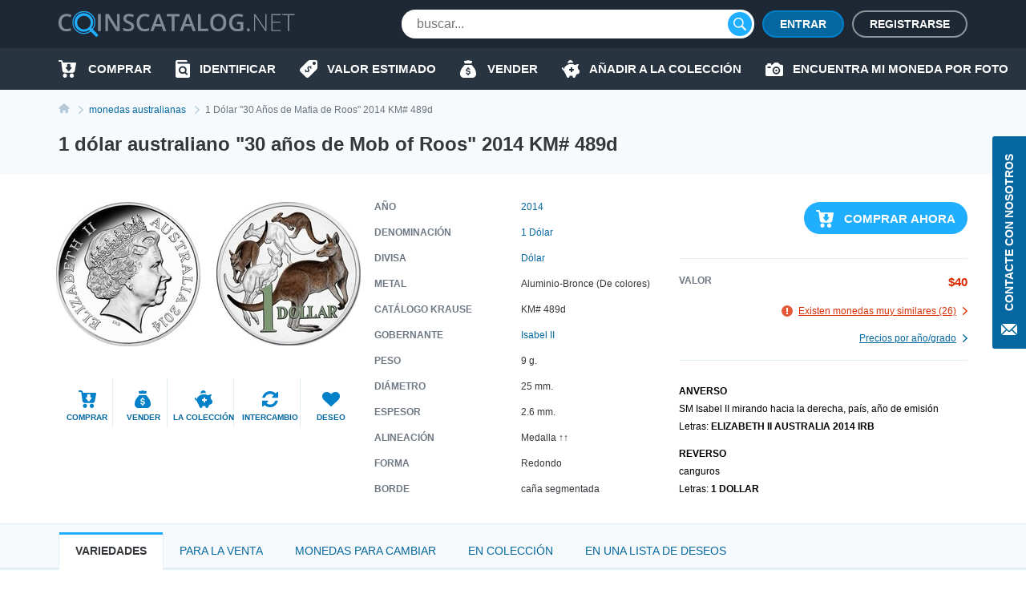

--- FILE ---
content_type: text/html; charset=UTF-8
request_url: https://coinscatalog.net/es/australia/coin-1-dollar-30-years-of-mob-of-roos-km-489d-commonwealth-of-australia
body_size: 67290
content:
<!DOCTYPE html><html lang="es" ><!--suppress HtmlRequiredTitleElement --><head><meta charset="utf-8"><title>1 dólar australiano &quot;30 años de Mob of Roos&quot; 2014 KM# 489d | coinscatalog.NET</title><meta name="description" content="Comprar 2014 1 dólar &quot;30 años de Mob of Roos&quot; (ELIZABETH II AUSTRALIA 2014 IRB 1 DÓLAR) KM# 489d" /><meta property="og:image" content="https://coinscatalog.net/images/big/34/1-dollar-30-years-of-mob-of-roos-2014-proof-australia-o-54780.jpg" /><meta http-equiv="X-UA-Compatible" content="IE=edge"><meta name="viewport" content="width=device-width, initial-scale=1, maximum-scale=5"><link rel="alternate" hreflang="en" href="https://coinscatalog.net/australia/coin-1-dollar-30-years-of-mob-of-roos-km-489d-commonwealth-of-australia" /><link rel="alternate" hreflang="es" href="https://coinscatalog.net/es/australia/coin-1-dollar-30-years-of-mob-of-roos-km-489d-commonwealth-of-australia" /><link rel="alternate" hreflang="ru" href="https://coinscatalog.net/ru/australia/coin-1-dollar-30-years-of-mob-of-roos-km-489d-commonwealth-of-australia" /><link rel="icon" href="/img/icons/favicon.ico"><link rel="apple-touch-icon" sizes="180x180" href="/img/icons/apple-touch-icon.png" /><link rel="icon" type="image/png" href="/img/icons/favicon-32x32.png" sizes="32x32" /><link rel="icon" type="image/png" href="/img/icons/favicon-16x16.png" sizes="16x16" /><link rel="manifest" href="/manifest.json" /><link rel="mask-icon" href="/img/icons/safari-pinned-tab.svg" color="#1aaffe"/><meta name="theme-color" content="#000"><style>@font-face{font-family:'Open Sans';font-style:italic;font-weight:400;src:local('Open Sans Italic'),local('OpenSans-Italic');unicode-range:U+0460-052F,U+1C80-1C88,U+20B4,U+2DE0-2DFF,U+A640-A69F,U+FE2E-FE2F;font-display:swap}@font-face{font-family:'Open Sans';font-style:italic;font-weight:400;src:local('Open Sans Italic'),local('OpenSans-Italic');unicode-range:U+0400-045F,U+0490-0491,U+04B0-04B1,U+2116;font-display:swap}@font-face{font-family:'Open Sans';font-style:italic;font-weight:400;src:local('Open Sans Italic'),local('OpenSans-Italic');unicode-range:U+1F00-1FFF;font-display:swap}@font-face{font-family:'Open Sans';font-style:italic;font-weight:400;src:local('Open Sans Italic'),local('OpenSans-Italic');unicode-range:U+0370-03FF;font-display:swap}@font-face{font-family:'Open Sans';font-style:italic;font-weight:400;src:local('Open Sans Italic'),local('OpenSans-Italic');unicode-range:U+0102-0103,U+0110-0111,U+1EA0-1EF9,U+20AB;font-display:swap}@font-face{font-family:'Open Sans';font-style:italic;font-weight:400;src:local('Open Sans Italic'),local('OpenSans-Italic');unicode-range:U+0100-024F,U+0259,U+1E00-1EFF,U+2020,U+20A0-20AB,U+20AD-20CF,U+2113,U+2C60-2C7F,U+A720-A7FF;font-display:swap}@font-face{font-family:'Open Sans';font-style:italic;font-weight:400;src:local('Open Sans Italic'),local('OpenSans-Italic');unicode-range:U+0000-00FF,U+0131,U+0152-0153,U+02BB-02BC,U+02C6,U+02DA,U+02DC,U+2000-206F,U+2074,U+20AC,U+2122,U+2191,U+2193,U+2212,U+2215,U+FEFF,U+FFFD;font-display:swap}@font-face{font-family:'Open Sans';font-style:italic;font-weight:600;src:local('Open Sans SemiBold Italic'),local('OpenSans-SemiBoldItalic');unicode-range:U+0460-052F,U+1C80-1C88,U+20B4,U+2DE0-2DFF,U+A640-A69F,U+FE2E-FE2F;font-display:swap}@font-face{font-family:'Open Sans';font-style:italic;font-weight:600;src:local('Open Sans SemiBold Italic'),local('OpenSans-SemiBoldItalic');unicode-range:U+0400-045F,U+0490-0491,U+04B0-04B1,U+2116;font-display:swap}@font-face{font-family:'Open Sans';font-style:italic;font-weight:600;src:local('Open Sans SemiBold Italic'),local('OpenSans-SemiBoldItalic');unicode-range:U+1F00-1FFF;font-display:swap}@font-face{font-family:'Open Sans';font-style:italic;font-weight:600;src:local('Open Sans SemiBold Italic'),local('OpenSans-SemiBoldItalic');unicode-range:U+0370-03FF;font-display:swap}@font-face{font-family:'Open Sans';font-style:italic;font-weight:600;src:local('Open Sans SemiBold Italic'),local('OpenSans-SemiBoldItalic');unicode-range:U+0102-0103,U+0110-0111,U+1EA0-1EF9,U+20AB;font-display:swap}@font-face{font-family:'Open Sans';font-style:italic;font-weight:600;src:local('Open Sans SemiBold Italic'),local('OpenSans-SemiBoldItalic');unicode-range:U+0100-024F,U+0259,U+1E00-1EFF,U+2020,U+20A0-20AB,U+20AD-20CF,U+2113,U+2C60-2C7F,U+A720-A7FF;font-display:swap}@font-face{font-family:'Open Sans';font-style:italic;font-weight:600;src:local('Open Sans SemiBold Italic'),local('OpenSans-SemiBoldItalic');unicode-range:U+0000-00FF,U+0131,U+0152-0153,U+02BB-02BC,U+02C6,U+02DA,U+02DC,U+2000-206F,U+2074,U+20AC,U+2122,U+2191,U+2193,U+2212,U+2215,U+FEFF,U+FFFD;font-display:swap}@font-face{font-family:'Open Sans';font-style:italic;font-weight:700;src:local('Open Sans Bold Italic'),local('OpenSans-BoldItalic');unicode-range:U+0460-052F,U+1C80-1C88,U+20B4,U+2DE0-2DFF,U+A640-A69F,U+FE2E-FE2F;font-display:swap}@font-face{font-family:'Open Sans';font-style:italic;font-weight:700;src:local('Open Sans Bold Italic'),local('OpenSans-BoldItalic');unicode-range:U+0400-045F,U+0490-0491,U+04B0-04B1,U+2116;font-display:swap}@font-face{font-family:'Open Sans';font-style:italic;font-weight:700;src:local('Open Sans Bold Italic'),local('OpenSans-BoldItalic');unicode-range:U+1F00-1FFF;font-display:swap}@font-face{font-family:'Open Sans';font-style:italic;font-weight:700;src:local('Open Sans Bold Italic'),local('OpenSans-BoldItalic');unicode-range:U+0370-03FF;font-display:swap}@font-face{font-family:'Open Sans';font-style:italic;font-weight:700;src:local('Open Sans Bold Italic'),local('OpenSans-BoldItalic');unicode-range:U+0102-0103,U+0110-0111,U+1EA0-1EF9,U+20AB;font-display:swap}@font-face{font-family:'Open Sans';font-style:italic;font-weight:700;src:local('Open Sans Bold Italic'),local('OpenSans-BoldItalic');unicode-range:U+0100-024F,U+0259,U+1E00-1EFF,U+2020,U+20A0-20AB,U+20AD-20CF,U+2113,U+2C60-2C7F,U+A720-A7FF;font-display:swap}@font-face{font-family:'Open Sans';font-style:italic;font-weight:700;src:local('Open Sans Bold Italic'),local('OpenSans-BoldItalic');unicode-range:U+0000-00FF,U+0131,U+0152-0153,U+02BB-02BC,U+02C6,U+02DA,U+02DC,U+2000-206F,U+2074,U+20AC,U+2122,U+2191,U+2193,U+2212,U+2215,U+FEFF,U+FFFD;font-display:swap}@font-face{font-family:'Open Sans';font-style:italic;font-weight:800;src:local('Open Sans ExtraBold Italic'),local('OpenSans-ExtraBoldItalic');unicode-range:U+0460-052F,U+1C80-1C88,U+20B4,U+2DE0-2DFF,U+A640-A69F,U+FE2E-FE2F;font-display:swap}@font-face{font-family:'Open Sans';font-style:italic;font-weight:800;src:local('Open Sans ExtraBold Italic'),local('OpenSans-ExtraBoldItalic');unicode-range:U+0400-045F,U+0490-0491,U+04B0-04B1,U+2116;font-display:swap}@font-face{font-family:'Open Sans';font-style:italic;font-weight:800;src:local('Open Sans ExtraBold Italic'),local('OpenSans-ExtraBoldItalic');unicode-range:U+1F00-1FFF;font-display:swap}@font-face{font-family:'Open Sans';font-style:italic;font-weight:800;src:local('Open Sans ExtraBold Italic'),local('OpenSans-ExtraBoldItalic');unicode-range:U+0370-03FF;font-display:swap}@font-face{font-family:'Open Sans';font-style:italic;font-weight:800;src:local('Open Sans ExtraBold Italic'),local('OpenSans-ExtraBoldItalic');unicode-range:U+0102-0103,U+0110-0111,U+1EA0-1EF9,U+20AB;font-display:swap}@font-face{font-family:'Open Sans';font-style:italic;font-weight:800;src:local('Open Sans ExtraBold Italic'),local('OpenSans-ExtraBoldItalic');unicode-range:U+0100-024F,U+0259,U+1E00-1EFF,U+2020,U+20A0-20AB,U+20AD-20CF,U+2113,U+2C60-2C7F,U+A720-A7FF;font-display:swap}@font-face{font-family:'Open Sans';font-style:italic;font-weight:800;src:local('Open Sans ExtraBold Italic'),local('OpenSans-ExtraBoldItalic');unicode-range:U+0000-00FF,U+0131,U+0152-0153,U+02BB-02BC,U+02C6,U+02DA,U+02DC,U+2000-206F,U+2074,U+20AC,U+2122,U+2191,U+2193,U+2212,U+2215,U+FEFF,U+FFFD;font-display:swap}@font-face{font-family:'Open Sans';font-style:normal;font-weight:400;src:local('Open Sans Regular'),local('OpenSans-Regular');unicode-range:U+0460-052F,U+1C80-1C88,U+20B4,U+2DE0-2DFF,U+A640-A69F,U+FE2E-FE2F;font-display:swap}@font-face{font-family:'Open Sans';font-style:normal;font-weight:400;src:local('Open Sans Regular'),local('OpenSans-Regular');unicode-range:U+0400-045F,U+0490-0491,U+04B0-04B1,U+2116;font-display:swap}@font-face{font-family:'Open Sans';font-style:normal;font-weight:400;src:local('Open Sans Regular'),local('OpenSans-Regular');unicode-range:U+1F00-1FFF;font-display:swap}@font-face{font-family:'Open Sans';font-style:normal;font-weight:400;src:local('Open Sans Regular'),local('OpenSans-Regular');unicode-range:U+0370-03FF;font-display:swap}@font-face{font-family:'Open Sans';font-style:normal;font-weight:400;src:local('Open Sans Regular'),local('OpenSans-Regular');unicode-range:U+0102-0103,U+0110-0111,U+1EA0-1EF9,U+20AB;font-display:swap}@font-face{font-family:'Open Sans';font-style:normal;font-weight:400;src:local('Open Sans Regular'),local('OpenSans-Regular');unicode-range:U+0100-024F,U+0259,U+1E00-1EFF,U+2020,U+20A0-20AB,U+20AD-20CF,U+2113,U+2C60-2C7F,U+A720-A7FF;font-display:swap}@font-face{font-family:'Open Sans';font-style:normal;font-weight:400;src:local('Open Sans Regular'),local('OpenSans-Regular');unicode-range:U+0000-00FF,U+0131,U+0152-0153,U+02BB-02BC,U+02C6,U+02DA,U+02DC,U+2000-206F,U+2074,U+20AC,U+2122,U+2191,U+2193,U+2212,U+2215,U+FEFF,U+FFFD;font-display:swap}@font-face{font-family:'Open Sans';font-style:normal;font-weight:600;src:local('Open Sans SemiBold'),local('OpenSans-SemiBold');unicode-range:U+0460-052F,U+1C80-1C88,U+20B4,U+2DE0-2DFF,U+A640-A69F,U+FE2E-FE2F;font-display:swap}@font-face{font-family:'Open Sans';font-style:normal;font-weight:600;src:local('Open Sans SemiBold'),local('OpenSans-SemiBold');unicode-range:U+0400-045F,U+0490-0491,U+04B0-04B1,U+2116;font-display:swap}@font-face{font-family:'Open Sans';font-style:normal;font-weight:600;src:local('Open Sans SemiBold'),local('OpenSans-SemiBold');unicode-range:U+1F00-1FFF;font-display:swap}@font-face{font-family:'Open Sans';font-style:normal;font-weight:600;src:local('Open Sans SemiBold'),local('OpenSans-SemiBold');unicode-range:U+0370-03FF;font-display:swap}@font-face{font-family:'Open Sans';font-style:normal;font-weight:600;src:local('Open Sans SemiBold'),local('OpenSans-SemiBold');unicode-range:U+0102-0103,U+0110-0111,U+1EA0-1EF9,U+20AB;font-display:swap}@font-face{font-family:'Open Sans';font-style:normal;font-weight:600;src:local('Open Sans SemiBold'),local('OpenSans-SemiBold');unicode-range:U+0100-024F,U+0259,U+1E00-1EFF,U+2020,U+20A0-20AB,U+20AD-20CF,U+2113,U+2C60-2C7F,U+A720-A7FF;font-display:swap}@font-face{font-family:'Open Sans';font-style:normal;font-weight:600;src:local('Open Sans SemiBold'),local('OpenSans-SemiBold');unicode-range:U+0000-00FF,U+0131,U+0152-0153,U+02BB-02BC,U+02C6,U+02DA,U+02DC,U+2000-206F,U+2074,U+20AC,U+2122,U+2191,U+2193,U+2212,U+2215,U+FEFF,U+FFFD;font-display:swap}@font-face{font-family:'Open Sans';font-style:normal;font-weight:700;src:local('Open Sans Bold'),local('OpenSans-Bold');unicode-range:U+0460-052F,U+1C80-1C88,U+20B4,U+2DE0-2DFF,U+A640-A69F,U+FE2E-FE2F;font-display:swap}@font-face{font-family:'Open Sans';font-style:normal;font-weight:700;src:local('Open Sans Bold'),local('OpenSans-Bold');unicode-range:U+0400-045F,U+0490-0491,U+04B0-04B1,U+2116;font-display:swap}@font-face{font-family:'Open Sans';font-style:normal;font-weight:700;src:local('Open Sans Bold'),local('OpenSans-Bold');unicode-range:U+1F00-1FFF;font-display:swap}@font-face{font-family:'Open Sans';font-style:normal;font-weight:700;src:local('Open Sans Bold'),local('OpenSans-Bold');unicode-range:U+0370-03FF;font-display:swap}@font-face{font-family:'Open Sans';font-style:normal;font-weight:700;src:local('Open Sans Bold'),local('OpenSans-Bold');unicode-range:U+0102-0103,U+0110-0111,U+1EA0-1EF9,U+20AB;font-display:swap}@font-face{font-family:'Open Sans';font-style:normal;font-weight:700;src:local('Open Sans Bold'),local('OpenSans-Bold');unicode-range:U+0100-024F,U+0259,U+1E00-1EFF,U+2020,U+20A0-20AB,U+20AD-20CF,U+2113,U+2C60-2C7F,U+A720-A7FF;font-display:swap}@font-face{font-family:'Open Sans';font-style:normal;font-weight:700;src:local('Open Sans Bold'),local('OpenSans-Bold');unicode-range:U+0000-00FF,U+0131,U+0152-0153,U+02BB-02BC,U+02C6,U+02DA,U+02DC,U+2000-206F,U+2074,U+20AC,U+2122,U+2191,U+2193,U+2212,U+2215,U+FEFF,U+FFFD;font-display:swap}@font-face{font-family:'Open Sans';font-style:normal;font-weight:800;src:local('Open Sans ExtraBold'),local('OpenSans-ExtraBold');unicode-range:U+0460-052F,U+1C80-1C88,U+20B4,U+2DE0-2DFF,U+A640-A69F,U+FE2E-FE2F;font-display:swap}@font-face{font-family:'Open Sans';font-style:normal;font-weight:800;src:local('Open Sans ExtraBold'),local('OpenSans-ExtraBold');unicode-range:U+0400-045F,U+0490-0491,U+04B0-04B1,U+2116;font-display:swap}@font-face{font-family:'Open Sans';font-style:normal;font-weight:800;src:local('Open Sans ExtraBold'),local('OpenSans-ExtraBold');unicode-range:U+1F00-1FFF;font-display:swap}@font-face{font-family:'Open Sans';font-style:normal;font-weight:800;src:local('Open Sans ExtraBold'),local('OpenSans-ExtraBold');unicode-range:U+0370-03FF;font-display:swap}@font-face{font-family:'Open Sans';font-style:normal;font-weight:800;src:local('Open Sans ExtraBold'),local('OpenSans-ExtraBold');unicode-range:U+0102-0103,U+0110-0111,U+1EA0-1EF9,U+20AB;font-display:swap}@font-face{font-family:'Open Sans';font-style:normal;font-weight:800;src:local('Open Sans ExtraBold'),local('OpenSans-ExtraBold');unicode-range:U+0100-024F,U+0259,U+1E00-1EFF,U+2020,U+20A0-20AB,U+20AD-20CF,U+2113,U+2C60-2C7F,U+A720-A7FF;font-display:swap}@font-face{font-family:'Open Sans';font-style:normal;font-weight:800;src:local('Open Sans ExtraBold'),local('OpenSans-ExtraBold');unicode-range:U+0000-00FF,U+0131,U+0152-0153,U+02BB-02BC,U+02C6,U+02DA,U+02DC,U+2000-206F,U+2074,U+20AC,U+2122,U+2191,U+2193,U+2212,U+2215,U+FEFF,U+FFFD;font-display:swap}

html{line-height:1.15;-webkit-text-size-adjust:100%}body{margin:0}h1{font-size:2em;margin:.67em 0}a{background-color:transparent}b,strong{font-weight:bolder}img{border-style:none}button,input,optgroup,select,textarea{font-family:inherit;font-size:100%;line-height:1.15;margin:0}button,input{overflow:visible}button,select{text-transform:none}button,[type="button"],[type="reset"],[type="submit"]{-webkit-appearance:button}html{text-rendering:optimizeLegibility;-webkit-font-smoothing:antialiased;box-sizing:border-box}*,*:before,*:after{box-sizing:inherit}body{display:flex;flex-direction:column;min-height:100vh;min-width:320px;color:#000;font:12px/1.2 "Open Sans",sans-serif}img{vertical-align:top}input:focus,button:focus{outline:0}a{color:#0467a0;text-decoration:none}a:hover{color:#20aeff;text-decoration:underline}a:hover .icon,a:hover svg{text-decoration:none}h1{font-size:22px;line-height:34px;margin:0 0 20px;text-align:center;text-transform:uppercase}.hint{position:relative}.hint.left{padding-left:23px}.hint.left:before{left:0}.hint:before{content:'?';display:flex;justify-content:center;align-items:center;position:absolute;top:-1px;left:calc(100% + 4px);width:18px;height:18px;border:1px solid #b4c9d9;border-radius:50%;background-color:#f7fafc}.hint:hover:before{cursor:pointer}.main-button{border-radius:20px;cursor:pointer;color:#fff;font-size:16px;font-weight:600;text-transform:uppercase;border:0}.blue-btn{background-color:#20aeff}.blue-btn:hover{background:#45bbff}.light-blue-btn{background-color:#e2eff4;color:#808b96}.light-blue-btn:hover{background-color:#f7fafc;color:#0281ca}.container{margin:0 auto;padding:0 10px;max-width:720px}.contact_us{z-index:1000;position:fixed;right:0;top:170px;display:flex;flex-direction:column;align-items:center;font-size:14px;text-transform:uppercase;background-color:#0467a0;color:#fff;padding:22px 10px 14px;font-weight:600;border-radius:3px 0 0 3px;border:0}.contact_us:hover{text-decoration:none;background-color:#20aeff;color:#fff}.contact_us-text{line-height:22px;writing-mode:vertical-rl;white-space:nowrap;display:block;transform:rotateZ(180deg);margin-bottom:14px}.no-scroll{-webkit-overflow-scrolling:touch !important;overflow:hidden !important}.i-anchor:after{-webkit-mask:url("data:image/svg+xml,%3Csvg width='7' height='11' viewBox='0 0 7 11' fill='none' xmlns='http://www.w3.org/2000/svg'%3E%3Cpath fill-rule='evenodd' clip-rule='evenodd' d='M1.60833 0.113432L1.09269 0.614049C1.02393 0.680765 0.989502 0.757517 0.989502 0.84385C0.989502 0.930859 1.02393 1.00816 1.09269 1.07431L5.14638 5.00958L1.09269 8.94473C1.02393 9.01189 0.989502 9.08885 0.989502 9.1753C0.989502 9.26209 1.02393 9.33895 1.09269 9.40544L1.60833 9.90606C1.67709 9.9731 1.75635 10.0064 1.84542 10.0064C1.93487 10.0064 2.01412 9.9731 2.08288 9.90606L6.88969 5.24015C6.95854 5.17333 6.99278 5.09625 6.99278 5.00958C6.99278 4.92313 6.95854 4.84616 6.88969 4.77966L2.08288 0.113432C2.01412 0.0467157 1.93487 0.0133057 1.84542 0.0133057C1.75635 0.0133057 1.67709 0.0467157 1.60833 0.113432V0.113432Z' fill='%230281CA'/%3E%3C/svg%3E%0A") no-repeat top left;-webkit-mask-size:contain;position:relative;top:2px;margin-left:7px;background-color:#0467a0;width:7px;height:11px;display:inline-block;content:""}.i-buy:before{-webkit-mask:url("data:image/svg+xml,%3Csvg xmlns='http://www.w3.org/2000/svg' id='filter-icon' width='22' height='22' viewBox='0 0 22 22'%3E%3Cg%3E%3Cg%3E%3Cpath id='filter-icon' fill='%230281ca' d='M19.172 19.304c0 1.502-1.187 2.694-2.626 2.694-1.465 0-2.627-1.217-2.627-2.694 0-1.503 1.187-2.695 2.627-2.695 1.44 0 2.601 1.218 2.626 2.695zm-8.562-.13a2.663 2.663 0 0 1-2.5 2.799h-.05c-1.39 0-2.526-1.14-2.576-2.566-.05-1.476 1.06-2.72 2.525-2.798 1.39 0 2.551 1.14 2.602 2.565zM21.977 4.188l-1.642 9.182c-.278 1.321-1.414 2.28-2.728 2.28h-10c-1.365 0-2.527-1.036-2.729-2.41L3.312 2.305c-.026-.13-.127-.233-.253-.233H1.013c-.555 0-1.01-.467-1.01-1.036 0-.57.455-1.037 1.01-1.037H3.06c1.137 0 2.096.855 2.248 1.995l.19.975h15.468c.076 0 .152.026.202.026.556.104.91.648.809 1.193zm-5.517 5.247a.719.719 0 0 0-.71-.728h-.71a.36.36 0 0 1-.355-.365V5.397a.719.719 0 0 0-.71-.728h-2.483a.719.719 0 0 0-.71.728v2.945c0 .2-.16.365-.355.365h-.71a.719.719 0 0 0-.71.728c0 .162.052.311.139.433l2.958 3.668a.875.875 0 0 0 1.26 0l2.957-3.668a.743.743 0 0 0 .139-.433z'/%3E%3C/g%3E%3C/g%3E%3C/svg%3E") no-repeat top left;-webkit-mask-size:contain;position:relative;background-color:#0281ca;width:22px;height:22px;display:inline-block;content:""}.i-define:before{-webkit-mask:url("data:image/svg+xml,%3Csvg xmlns='http://www.w3.org/2000/svg' width='22' height='22' viewBox='0 0 22 22'%3E%3Cg%3E%3Cg%3E%3Cpath fill='%230281ca' d='M19.962,0.011 C19.962,0.011 12.709,0.011 12.709,0.011 C11.782,0.001 10.890,0.360 10.228,1.010 C10.228,1.010 0.805,10.440 0.805,10.440 C0.805,10.440 0.835,10.440 0.835,10.440 C0.833,10.442 0.832,10.443 0.830,10.445 C-0.305,11.581 -0.303,13.422 0.835,14.556 C0.835,14.556 7.428,21.140 7.428,21.140 C7.430,21.141 7.431,21.142 7.433,21.144 C8.570,22.278 10.414,22.276 11.549,21.140 C11.549,21.140 20.962,11.739 20.962,11.739 C21.612,11.078 21.972,10.187 21.962,9.261 C21.962,9.261 21.962,2.009 21.962,2.009 C21.962,0.905 21.067,0.011 19.962,0.011 ZM13.781,11.048 C13.659,10.723 13.464,10.099 12.831,9.467 C12.179,8.816 11.612,8.919 11.295,9.236 C10.913,9.617 11.034,10.165 11.509,11.271 C12.160,12.703 12.124,13.671 11.295,14.497 C10.504,15.288 9.256,15.437 8.064,14.581 C8.064,14.581 7.105,15.538 7.105,15.538 C7.105,15.538 6.342,14.776 6.342,14.776 C6.342,14.776 7.245,13.874 7.245,13.874 C6.677,13.270 6.258,12.517 6.146,11.960 C6.146,11.960 7.273,11.336 7.273,11.336 C7.422,11.912 7.747,12.628 8.316,13.195 C8.902,13.782 9.591,13.893 10.037,13.448 C10.457,13.028 10.401,12.433 9.963,11.495 C9.339,10.165 9.153,9.085 10.019,8.221 C10.819,7.422 11.993,7.366 13.101,8.137 C13.101,8.137 14.013,7.226 14.013,7.226 C14.013,7.226 14.776,7.988 14.776,7.988 C14.776,7.988 13.910,8.853 13.910,8.853 C14.478,9.458 14.739,9.998 14.889,10.443 C14.889,10.443 13.781,11.048 13.781,11.048 ZM17.961,6.004 C16.857,6.004 15.960,5.110 15.960,4.007 C15.960,2.903 16.856,2.009 17.961,2.009 C19.066,2.009 19.962,2.903 19.962,4.007 C19.962,5.110 19.066,6.004 17.961,6.004 Z'/%3E%3C/g%3E%3C/g%3E%3C/svg%3E") no-repeat top left;-webkit-mask-size:contain;position:relative;background-color:#0281ca;width:22px;height:22px;display:inline-block;content:""}.i-home::before{-webkit-mask:url("data:image/svg+xml,%3Csvg xmlns='http://www.w3.org/2000/svg' width='20' height='18' viewBox='0 0 20 18'%3E%3Cpath d='M20.000,9.000 C20.000,9.553 19.553,10.000 19.000,10.000 C19.000,10.000 17.000,10.000 17.000,10.000 C17.000,10.000 17.000,17.000 17.000,17.000 C17.000,17.553 16.553,18.000 16.000,18.000 C16.000,18.000 13.000,18.000 13.000,18.000 C12.447,18.000 12.000,17.552 12.000,17.000 C12.000,17.000 12.000,13.000 12.000,13.000 C12.000,13.000 8.000,13.000 8.000,13.000 C8.000,13.000 8.000,17.000 8.000,17.000 C8.000,17.552 7.553,18.000 7.000,18.000 C7.000,18.000 4.000,18.000 4.000,18.000 C3.447,18.000 3.000,17.553 3.000,17.000 C3.000,17.000 3.000,10.000 3.000,10.000 C3.000,10.000 1.000,10.000 1.000,10.000 C0.447,10.000 -0.000,9.553 -0.000,9.000 C-0.000,8.684 0.154,8.416 0.357,8.232 C3.814,5.340 10.000,-0.000 10.000,-0.000 C10.000,-0.000 16.184,5.340 19.617,8.232 C19.846,8.416 20.000,8.684 20.000,9.000 Z'/%3E%3C/svg%3E");-webkit-mask-size:contain;position:relative;background-color:#0281ca;width:20px;height:18px;display:inline-block;content:""}.i-identify::before{-webkit-mask:url("data:image/svg+xml,%3Csvg xmlns='http://www.w3.org/2000/svg' width='18' height='22' viewBox='0 0 18 22'%3E%3Cpath d='M10.987,10.270 C11.531,10.800 11.865,11.522 11.865,12.329 C11.865,13.135 11.531,13.857 10.987,14.386 C10.441,14.915 9.697,15.239 8.866,15.239 C8.034,15.239 7.291,14.915 6.745,14.386 C6.200,13.857 5.866,13.135 5.866,12.329 C5.866,11.522 6.200,10.800 6.745,10.270 C7.291,9.742 8.034,9.419 8.866,9.418 C9.697,9.419 10.441,9.742 10.987,10.270 ZM18.000,5.500 C18.000,5.500 18.000,19.800 18.000,19.800 C18.000,21.015 16.993,22.000 15.750,22.000 C15.750,22.000 2.250,22.000 2.250,22.000 C1.012,22.000 -0.000,21.010 -0.000,19.800 C-0.000,19.800 -0.000,2.200 -0.000,2.200 C-0.000,0.985 1.007,-0.000 2.250,-0.000 C2.250,-0.000 13.500,-0.000 13.500,-0.000 C14.121,-0.000 14.625,0.492 14.625,1.100 C14.625,1.100 14.625,2.200 14.625,2.200 C14.625,2.200 3.375,2.200 3.375,2.200 C2.754,2.200 2.250,2.692 2.250,3.300 C2.250,3.907 2.754,4.400 3.375,4.400 C3.375,4.400 16.875,4.400 16.875,4.400 C17.496,4.400 18.000,4.892 18.000,5.500 ZM14.905,16.950 C14.905,16.950 12.929,15.033 12.929,15.033 C13.474,14.264 13.794,13.330 13.794,12.329 C13.794,11.011 13.241,9.810 12.350,8.948 C11.462,8.084 10.223,7.547 8.866,7.547 C7.508,7.547 6.270,8.084 5.381,8.948 C4.491,9.810 3.937,11.011 3.937,12.329 C3.937,13.646 4.491,14.847 5.381,15.709 C6.270,16.573 7.508,17.111 8.866,17.110 C9.853,17.110 10.776,16.826 11.548,16.339 C11.548,16.339 13.541,18.273 13.541,18.273 C13.918,18.639 14.528,18.639 14.905,18.273 C15.282,17.908 15.282,17.315 14.905,16.950 Z'/%3E%3C/svg%3E");-webkit-mask-size:contain;position:relative;background-color:#0281ca;width:18px;height:22px;display:inline-block;content:""}.i-sell:before{-webkit-mask:url("data:image/svg+xml,%3Csvg xmlns='http://www.w3.org/2000/svg' width='20' height='22' viewBox='0 0 20 22'%3E%3Cg%3E%3Cg%3E%3Cpath fill='%230281ca' d='M5.06 2.005c-.219-.555.185-1.16.774-1.16h2.314A2.466 2.466 0 0 1 10 0c.737 0 1.394.33 1.851.846h2.315c.589 0 .992.605.773 1.16l-.773 2.224H5.833zM20 16.922c0 3.384-2.5 5.077-4.167 5.077H10 4.166C2.5 21.999 0 20.306 0 16.922c0-5.923 5.833-11 5.833-11h8.333S20 10.999 20 16.922zm-7.125-1.508c0-1.123-.618-1.751-2.052-2.058l-.86-.186c-.836-.18-1.177-.437-1.177-.883 0-.553.495-.904 1.241-.904.722 0 1.246.382 1.315.953h1.404c-.036-1.051-.788-1.83-1.913-2.085V8.883H9.166v1.37c-1.154.261-1.878 1.053-1.878 2.164 0 1.104.638 1.792 1.938 2.068l.93.2c.875.192 1.23.457 1.23.92 0 .547-.549.928-1.325.928-.84 0-1.424-.376-1.493-.963H7.125c.045 1.118.816 1.883 2.041 2.116v1.351h1.667v-1.355c1.277-.247 2.042-1.058 2.042-2.268z'/%3E%3C/g%3E%3C/g%3E%3C/svg%3E") no-repeat top left;-webkit-mask-size:contain;position:relative;background-color:#0281ca;width:22px;height:22px;display:inline-block;content:""}.i-by-photo:before{-webkit-mask:url("data:image/svg+xml,%3Csvg xmlns='http://www.w3.org/2000/svg' width='22' height='17' viewBox='0 0 22 17'%3E%3Cpath id='icon_photo' d='M643.521,427.892a2.986,2.986,0,1,0,2.979,2.986A2.983,2.983,0,0,0,643.521,427.892Zm0,4.135a1.149,1.149,0,1,1,1.146-1.148A1.148,1.148,0,0,1,643.521,432.027Zm6.646-8.27h-1.719L646.1,421.4a1.372,1.372,0,0,0-.976-.4h-3.2a1.364,1.364,0,0,0-.976.4l-2.338,2.353h-1.732v-1.034a.8.8,0,0,0-.8-.8h-2.979a.8.8,0,0,0-.8.8v1.034h-.458A1.835,1.835,0,0,0,630,425.595v10.567h0A1.835,1.835,0,0,0,631.833,438h18.333A1.835,1.835,0,0,0,652,436.162V425.595A1.835,1.835,0,0,0,650.167,423.757Zm-14.208,4.135h-2.75a.919.919,0,0,1,0-1.838h2.75a.919.919,0,0,1,0,1.838Zm7.563,7.811a4.824,4.824,0,1,1,4.813-4.824A4.818,4.818,0,0,1,643.521,435.7Z' transform='translate(-630 -421)' fill='%23fff'/%3E%3C/svg%3E%0A");-webkit-mask-size:contain;-webkit-mask-repeat:no-repeat;position:relative;background-color:#0281ca;width:22px;height:17px;display:inline-block;content:""}.i-collect:before{-webkit-mask:url("data:image/svg+xml,%3Csvg xmlns='http://www.w3.org/2000/svg' width='22' height='22' viewBox='0 0 22 22'%3E%3Cg%3E%3Cg%3E%3Cpath id='action-icon' fill='%230281ca' d='M7.41 3.94a3.258 3.258 0 1 1 6.445-.67c0 .083-.02.162-.025.245a12.198 12.198 0 0 0-6.42.424zm14.477 10.835c-.23 1.23-.743 2.2-1.198 2.318v.007l-1.74.403a1.63 1.63 0 0 0-1.13.946l-1.055 2.461a1.805 1.805 0 0 1-2.364.948c-.76-.31-1.17-1.141-1.061-1.953.037-.267-.171-.491-.438-.454-.484.068-.981.107-1.49.107-.508 0-1.005-.039-1.488-.107a.39.39 0 0 0-.442.44l.008.057a1.797 1.797 0 0 1-1.859 2.05c-.716-.03-1.331-.527-1.614-1.185l-1.826-4.26c-.918-1.025-1.52-2.25-1.685-3.581C.792 12.679.01 11.23.01 9.785a.815.815 0 1 1 1.629 0c0 .492.14 1.246.894 1.514.559-3.609 4.316-6.4 8.878-6.4 1.62 0 3.14.353 4.451.97.456.214.987.204 1.428-.04.908-.5 2.184-.93 3.894-.93l-1.441 3.364c-.181.421-.179.902.02 1.317.198.415.352.848.453 1.297.09.396.349.733.69.953l.681.439-.002.01c.392.218.53 1.264.302 2.496zM14.983 11h-1.997V9h-1.997v2H8.992v1.999h1.997v1.999h1.997v-2h1.997z'/%3E%3C/g%3E%3C/g%3E%3C/svg%3E") no-repeat top left;-webkit-mask-size:contain;position:relative;background-color:#0281ca;width:22px;height:22px;display:inline-block;content:""}.i-swap:before{-webkit-mask:url("data:image/svg+xml,%3Csvg xmlns='http://www.w3.org/2000/svg' width='20' height='20' viewBox='0 0 20 20'%3E%3Cg%3E%3Cg%3E%3Cpath id='filter-icon' fill='%23b4c9d9' d='M19.559 11.788a.401.401 0 0 0-.293-.123h-2.501c-.191 0-.322.1-.391.3-.365.866-.595 1.373-.69 1.52a6.564 6.564 0 0 1-2.423 2.328 6.568 6.568 0 0 1-3.257.844 6.513 6.513 0 0 1-2.436-.467 6.725 6.725 0 0 1-2.097-1.327l1.784-1.78a.8.8 0 0 0 .248-.586.8.8 0 0 0-.248-.585.804.804 0 0 0-.586-.247H.833a.803.803 0 0 0-.586.247.8.8 0 0 0-.247.585v5.824a.8.8 0 0 0 .247.586c.165.164.36.247.586.247a.804.804 0 0 0 .587-.247L3.1 17.23a9.949 9.949 0 0 0 3.172 2.04 9.78 9.78 0 0 0 3.68.716c2.38 0 4.455-.722 6.227-2.165 1.771-1.443 2.935-3.326 3.49-5.649a.4.4 0 0 0-.11-.384zm.202-10.693a.803.803 0 0 0-.586-.247.802.802 0 0 0-.587.247l-1.693 1.677A10.098 10.098 0 0 0 13.704.738a9.843 9.843 0 0 0-3.7-.722c-2.388 0-4.472.722-6.253 2.165C1.971 3.624.8 5.507.234 7.83v.09c0 .114.041.21.124.293a.4.4 0 0 0 .293.124h2.592c.191 0 .321-.1.391-.3.365-.866.595-1.373.69-1.52a6.56 6.56 0 0 1 2.423-2.328 6.566 6.566 0 0 1 3.257-.845c1.746 0 3.261.594 4.546 1.782L12.753 6.92a.798.798 0 0 0-.248.585c0 .225.082.42.248.585.164.164.36.247.586.247h5.836a.803.803 0 0 0 .586-.247.8.8 0 0 0 .247-.585V1.68a.8.8 0 0 0-.247-.585z'/%3E%3C/g%3E%3C/g%3E%3C/svg%3E") no-repeat top left;-webkit-mask-size:contain;position:relative;background-color:#0281ca;top:1px;width:20px;height:22px;display:inline-block;content:""}.i-wish:before{-webkit-mask:url("data:image/svg+xml,%3Csvg xmlns='http://www.w3.org/2000/svg' width='22' height='18' viewBox='0 0 22 18'%3E%3Cg%3E%3Cg%3E%3Cpath id='filter-icon' fill='%23b4c9d9' d='M11.54 17.784l7.648-7.034C21.062 8.96 22 7.2 22 5.474c0-1.72-.52-3.064-1.56-4.033-1.039-.97-2.475-1.454-4.309-1.454-.507 0-1.025.084-1.553.252a6.417 6.417 0 0 0-1.473.68c-.454.286-.845.553-1.172.803-.328.25-.639.516-.933.797a11.238 11.238 0 0 0-.933-.797c-.328-.25-.718-.517-1.173-.803A6.42 6.42 0 0 0 7.421.24a5.106 5.106 0 0 0-1.553-.252c-1.833 0-3.27.485-4.31 1.454C.52 2.41 0 3.755 0 5.474c0 .523.096 1.063.288 1.618C.48 7.647.7 8.119.945 8.51c.246.391.524.772.835 1.143.31.372.538.628.681.768.143.141.256.243.338.305l7.66 7.058c.148.14.328.21.54.21.213 0 .394-.07.541-.21z'/%3E%3C/g%3E%3C/g%3E%3C/svg%3E") no-repeat top left;-webkit-mask-size:contain;position:relative;background-color:#0281ca;top:2px;width:22px;height:22px;display:inline-block;content:""}.i-mail:before{-webkit-mask:url("data:image/svg+xml,%3Csvg xmlns='http://www.w3.org/2000/svg' viewBox='0 0 20 14'%3E%3Cpath d='M9.395 8.403L1.017 0h17.95l-8.378 8.403c-.161.162-.307.258-.597.258-.291 0-.436-.096-.597-.258zM0 1.226v11.677l5.843-5.855L0 1.226zm14.157 5.822l5.827 5.855H20V1.226l-5.843 5.822zm-2.389 2.355c-.485.484-1.066.807-1.776.807s-1.291-.323-1.776-.807L6.925 8.129 1.049 14h17.886l-5.876-5.871-1.291 1.274z'/%3E%3C/svg%3E") no-repeat top left;-webkit-mask-size:contain;position:relative;background-color:#fff;top:2px;width:20px;height:16px;display:inline-block;content:""}.i-overlay:before{-webkit-mask:url("data:image/svg+xml,%3Csvg xmlns='http://www.w3.org/2000/svg' width='20' height='20' viewBox='0 0 20 20'%3E%3Cg%3E%3Cg%3E%3Cpath fill='%23fff' d='M19.61 19.578l-.023.022a1.307 1.307 0 0 1-1.845 0l-5.215-5.213a7.9 7.9 0 0 1-4.6 1.468 7.935 7.935 0 1 1 0-15.87 7.935 7.935 0 0 1 6.468 12.535l5.214 5.213a1.3 1.3 0 0 1 0 1.845zM13.995 7.92a6.069 6.069 0 0 0-6.069-6.068 6.069 6.069 0 1 0 6.07 6.068z'/%3E%3C/g%3E%3C/g%3E%3C/svg%3E") no-repeat top left;-webkit-mask-size:contain;position:relative;background-color:#fff;width:36%;height:36%;margin-top:34%;margin-left:34%;display:inline-block;content:""}.hidden{display:none !important}.filters-container{display:flex}button.filter{position:relative;background-color:inherit;border:0;cursor:pointer}.filter{display:flex;justify-content:center;align-items:center;flex-direction:column}.filter:hover .filter-content{text-decoration:underline}.filter-content{text-align:center;font-size:10px;color:#0467a0;position:relative;top:6px;font-weight:600;text-transform:uppercase}#block-with-photo .filter:hover>span.number,#block-prices-per-year .action-btn:hover .number,#block-read-more .block-row:hover .number{color:#fff}span.number{top:15px;right:15px;position:absolute;color:#fff;font-weight:700;font-size:12px;background-color:#20aeff;border-radius:7px;padding:2px 5px}span.user-number{background-color:#4cd436;left:15px;right:auto}.heroslide-body{display:flex;flex-wrap:wrap;margin:0 -5px}.heroslide-col{flex:0 0 50%;max-width:50%;padding:0 5px}.heroslide-col:hover{text-decoration:none}.heroslide-item{padding:5px 0 13px;margin-bottom:10px;border-radius:10px;text-align:center;height:170px;display:flex;flex-direction:column;cursor:pointer}.heroslide-item-picture{flex:1;display:flex;justify-content:center;align-items:center;max-height:125px}.heroslide-item-picture .icon_ident{width:75px}.heroslide-item-picture .icon_price{width:80px}.heroslide-item-picture .icon_buy{width:80px}.heroslide-item-picture .icon_sell{width:80px}.heroslide-item-picture .icon_collection{width:76px}.heroslide-item-picture .icon_find{width:87px}.heroslide-item-btn{padding:0 13px;text-decoration:none;font-size:14px;line-height:14px;font-weight:bold;text-transform:uppercase;align-self:center;color:#fff}.heroslide-item-btn.i-identify:before,.heroslide-item-btn.i-define:before,.heroslide-item-btn.i-buy:before,.heroslide-item-btn.i-sell:before,.heroslide-item-btn.i-collect:before{background-color:#fff;margin-right:8px}@media(min-width:1024px){h1{font-size:30px}.container{padding:0 15px;max-width:1164px}.heroslide-body{margin:0;justify-content:space-between;flex-wrap:nowrap}.heroslide-col{flex:1;max-width:220px;padding:0;margin:0 5px}.heroslide-item{height:270px;padding:0 10px 22px;margin-bottom:0}.heroslide-item-picture{padding-bottom:40px;max-height:none}.heroslide-item-picture .icon_ident{width:109px}.heroslide-item-picture .icon_price{width:111px}.heroslide-item-picture .icon_buy{width:111px}.heroslide-item-picture .icon_sell{width:109px}.heroslide-item-picture .icon_collection{width:111px}.heroslide-item-picture .icon_find{width:113px}.heroslide-item-btn svg{fill:#fff;height:22px;margin-right:10px}.heroslide-item-btn{height:65px;max-width:200px;width:100%;font-size:15px;line-height:1;border-radius:21px;display:flex;justify-content:center;align-items:center}.heroslide-item-btn:hover{text-decoration:none;color:#fff}}@media(max-width:1023px){.content{padding-top:44px}.blur-bg{filter:blur(3px)}.contact_us{display:none}.heroslide-col--full{height:130px;flex-basis:100%;max-width:100%}.heroslide-col--full .heroslide-item{flex-direction:row;height:130px;justify-content:center;padding:0}.heroslide-col--full .heroslide-item-picture{margin-right:40px;flex:0}.heroslide-item-btn svg{display:none}.heroslide-item-btn.i-define:before,.heroslide-item-btn.i-identify:before,.heroslide-item-btn.i-buy:before,.heroslide-item-btn.i-sell:before,.heroslide-item-btn.i-collect:before{display:none}}

.footer{background-color:#34383b;padding:34px 0 38px}.footer-list{color:#b9c5cb;font-size:13px;line-height:24px;padding:0 0 0 15px;margin:0 0 36px}.footer-list li{display:block}.footer-list a{height:33px;display:block}.footer-list a{color:#b9c5cb}.footer-list a:hover{color:#eef3f5;text-decoration:none}.footer-soc{display:flex;flex-wrap:wrap;justify-content:center;align-items:flex-start;margin-bottom:8px}.footer-soc-link{width:36px;height:36px;display:flex;justify-content:center;align-items:center;background-color:#0281ca;border-radius:50%;margin-bottom:10px;margin-right:10px}.footer-soc-link:hover{background-color:#20aeff;text-decoration:none}.footer-soc-link svg{fill:#fff}.footer-soc .icon_fb{height:18px}.footer-soc .icon_ig{height:20px}.footer-soc .icon_pt{height:22px}.footer-soc .icon_tw{height:16px}.footer-mail{color:#69c9ff;font-size:15px}.footer-mail:hover{text-decoration:none}.footer-mail:hover span{text-decoration:underline}.footer-mail.i-mail:before{background-color:#0281c9;height:14px;margin-right:10px}.footer-rights{color:#b9c5cb;font-size:12px;margin-top:26px}.footer-col{text-align:center}.toggler{margin-top:28px}.toggler a{padding:5px 11px}.toggler a.active{padding:5px 11px;border-radius:14px;background-color:#0281ca;color:#fff}.toggler a{text-transform:uppercase;font-size:14px;font-weight:600;color:#3bb8ff}.toggler a:hover{text-decoration:none}.toggler a:hover:not(.active){text-decoration:none;color:#20aeff}@media(min-width:1024px){.footer{padding:50px 0}.footer-list{padding-left:25px;margin-bottom:0}.footer-list li{display:list-item}.footer-soc{justify-content:flex-start}.footer-text{font-size:12px;line-height:18px;color:#b9c5cb;margin-top:15px}.footer-row{margin:0 -15px;display:flex}.footer-col{flex:0 0 25%;max-width:25%;padding:0 15px;text-align:start}.footer-col:first-of-type{flex:0 0 50%;max-width:50%}.footer-col:nth-of-type(2) .toggler{display:none}}@media(max-width:1023px){.footer-col:first-of-type{display:none}.footer-col:nth-of-type(2) .toggler{display:block;margin:0 0 33px}}

.header{z-index:500;background-color:#283440}.header-head{display:flex;flex-shrink:0}.header-btn{width:44px;height:44px;display:flex;justify-content:center;align-items:center;color:#fff;border:0;padding:0;background-color:transparent;cursor:pointer}.header-btn svg{fill:#fff}.header-btn--menu{font-size:14px;background-color:#0281ca}.header-btn--menu .icon_close{display:none}.header-btn--menu.opened .icon_close{display:inline-block}.header-btn--menu.opened .icon_burger{display:none}.header-btn--search{font-size:15px}.header-btn--user{font-size:16px}.header-btn--user .icon_close{height:14px;display:none}.header-btn--user .icon_user{fill:#fff}.header-btn:not(.opened) .icon_close{display:none}.header-logo{display:flex;align-items:center;margin:0 auto}.header-search-control:focus-within{border:2px solid #20aeff}.header-search-control:focus-within .header-search-btn{margin-top:-2px;margin-right:-2px}.header-search-control:focus-within input{margin-top:-2px;margin-left:-2px}.header-logo svg{height:18px;margin-right:-10px;padding-left:10px}.header-search-control{background-color:#fff;display:flex;position:relative}.header-search-btn{flex:0 0 44px;max-width:44px;height:44px;display:flex;justify-content:center;align-items:center;border:0;padding:0;background:transparent;cursor:pointer}.header-search-input{height:44px;border:0;padding-left:16px;padding-right:24px;font-size:16px;line-height:22px;color:#34383c;flex:1;background-color:transparent}.header-search-btn .icon_search{fill:#0281ca}.header-search-btn .icon_close{fill:#b4c7d9}.navbar-link.i-home:before,.navbar-link.i-define:before,.navbar-link.i-identify:before,.navbar-link.i-buy:before,.navbar-link.i-sell:before,.navbar-link.i-collect:before,.navbar-link.i-by-photo:before{background-color:#fff;margin-right:12px}.navbar-link.i-buy:before{margin-right:15px}.navbar-link.active:before,.navbar-link.i-home:hover:before,.navbar-link.i-define:hover:before,.navbar-link.i-identify:hover:before,.navbar-link.i-buy:hover:before,.navbar-link.i-sell:hover:before,.navbar-link.i-collect:hover:before,.navbar-link.i-by-photo:hover:before{background-color:#3bb8ff}@media(min-width:1024px){.header{background-color:#1d2834}.header-btn{display:none}.header-logo{margin-left:0}.header-logo svg{height:32px;margin-right:-10px;padding-left:0}.header-search{position:relative}.header-head{width:100%;max-width:1164px;padding:12px 15px;margin:0 auto;align-items:center}.header-search-btn{height:30px;flex:0 0 30px;max-width:30px;border-radius:50%;background-color:#20aeff;order:1}.header-search-btn .icon_search{fill:#fff}.header-search-btn--close{display:none}.header-search-input{height:30px}.header-search-control{width:440px;height:36px;padding:3px;border-radius:17px}.navbar{background-color:#283440}.navbar-link{font-size:15px;line-height:22px;font-weight:600;color:#fff;text-transform:uppercase;padding:0;margin-right:30px;display:flex;align-items:center;justify-content:center;height:52px;white-space:nowrap}.navbar-link:hover,.navbar-link.active{text-decoration:none;color:#3bb8ff}.navbar-link:hover svg,.navbar-link.active svg{fill:#3bb8ff}.navbar-link svg{margin-right:15px;fill:#fff}.navbar-link:last-of-type{margin-left:auto;margin-right:0}.navbar-content{max-width:1164px;margin:0 auto;padding:0 15px;display:flex}}@media(max-width:1023px){.header{position:fixed;top:0;left:0;width:100%;max-height:100vh;display:flex;flex-direction:column}.header-head{flex-wrap:wrap}.header-search{background-color:#e2eff4;flex-direction:column;width:100%;order:1;display:none}.header-search.opened{display:block}.header-search-control{box-shadow:0 1px 0 0 rgba(40,52,64,0.15)}.header-search-control:focus-within{border:0;margin-top:2px}.header-search-control:focus-within .header-search-btn{margin:-2px 0}.navbar{background-color:#0281ca;color:#fff;display:none;overflow-y:auto}.navbar.opened{display:block}.navbar-link{color:inherit;display:flex;align-items:center;height:57px;overflow:hidden;box-shadow:inset 0 -1px 0 0 #0876b5;font-size:15px;line-height:22px;font-weight:700;padding-right:12px;text-transform:uppercase}.navbar-link svg{width:44px;height:22px;fill:#fff;margin-right:12px}.navbar-link.i-home:before,.navbar-link.i-define:before,.navbar-link.i-identify:before,.navbar-link.i-buy:before,.navbar-link.i-sell:before,.navbar-link.i-collect:before,.navbar-link.i-by-photo:before{margin-left:12px}.navbar-link.active:before{background-color:#fff}}

.header-sign_in,.header-sign_up{height:34px;border:2px solid;font-size:14px;line-height:22px;text-transform:uppercase;text-align:center;display:inline-flex;vertical-align:top;justify-content:center;align-items:center;font-weight:600;border-radius:17px;margin-left:10px;color:#fff;cursor:pointer;padding:0 20px}.header-sign_in:hover,.header-sign_up:hover{text-decoration:none;color:#fff}.header-sign_in{border-color:#0281ca;background-color:#0467a0}.header-sign_up{border-color:#8e949a;background-color:transparent}@media(max-width:1023px){.header-sign_in,.header-sign_up{display:none}}
</style><style>#page-url{position:absolute;left:-1000px;top:-1000px}.page-title-container{background-color:#f7fafc;padding-bottom:25px}.page-title-container .page-title{display:flex;padding-top:18px}.page-title-container .page-title h1{text-transform:none !important;color:#34383c;font-size:24px;font-weight:600;margin:0;line-height:25px}.navigation-row{display:flex;justify-content:space-between;padding:5px 0}ul.breadcrumb{list-style:none;padding:0;margin:12px 0 0 0}ul.breadcrumb li{display:inline;font-size:12px;color:#0281ca}ul.breadcrumb li:last-child{color:#68737d}ul.breadcrumb li a:after{padding-right:14px;background-color:#b4cad9;margin-left:10px;width:11px;height:11px}ul.breadcrumb li:last-child:after{content:none}@media(max-width:1023px){.page-title-container{padding-top:44px;padding-bottom:0}ul.breadcrumb{margin-bottom:12px}ul.breadcrumb li:last-child,ul.breadcrumb li:first-child{display:none}.container{margin:0;padding:0;max-width:none}.navigation-row{padding:0 10px;background-color:#fff}.page-title-container .page-title{font-size:18px;padding:15px 10px 20px}}
</style><style>.main-button{padding:10px 15px 10px 15px;border-radius:20px;cursor:pointer;color:#fff;font-size:16px;font-weight:600;text-transform:uppercase;border:0}.main-button:disabled{background-color:#e2eff4;border-color:#e2eff4;cursor:not-allowed;color:#808b96}.main-button:disabled:hover{background-color:#e2eff4;border-color:#e2eff4;color:#808b96}.blue-btn{background-color:#20aeff}.blue-btn:hover{background:#45bbff}.light-blue-btn{background-color:#e2eff4;color:#808b96}.blue-btn.i-define,.blue-btn.i-sell,.blue-btn.i-collect,.blue-btn.i-buy,.blue-btn.i-mail{position:relative;padding:5px 15px 5px 50px}.blue-btn.i-mail:before{position:absolute;left:15px;top:12px}.blue-btn.i-define:before{position:absolute;left:15px;top:10px;margin-right:5px;content:'';display:inline-block;-webkit-mask:url("data:image/svg+xml, %3Csvg xmlns='http://www.w3.org/2000/svg' width='22' height='22' viewBox='0 0 22 22'%3E%3Cpath d='M19.962,0.011 C19.962,0.011 12.709,0.011 12.709,0.011 C11.782,0.001 10.890,0.360 10.228,1.010 C10.228,1.010 0.805,10.440 0.805,10.440 C0.805,10.440 0.835,10.440 0.835,10.440 C0.833,10.442 0.832,10.443 0.830,10.445 C-0.305,11.581 -0.303,13.422 0.835,14.556 C0.835,14.556 7.428,21.140 7.428,21.140 C7.430,21.141 7.431,21.142 7.433,21.144 C8.570,22.278 10.414,22.276 11.549,21.140 C11.549,21.140 20.962,11.739 20.962,11.739 C21.612,11.078 21.972,10.187 21.962,9.261 C21.962,9.261 21.962,2.009 21.962,2.009 C21.962,0.905 21.067,0.011 19.962,0.011 ZM13.781,11.048 C13.659,10.723 13.464,10.099 12.831,9.467 C12.179,8.816 11.612,8.919 11.295,9.236 C10.913,9.617 11.034,10.165 11.509,11.271 C12.160,12.703 12.124,13.671 11.295,14.497 C10.504,15.288 9.256,15.437 8.064,14.581 C8.064,14.581 7.105,15.538 7.105,15.538 C7.105,15.538 6.342,14.776 6.342,14.776 C6.342,14.776 7.245,13.874 7.245,13.874 C6.677,13.270 6.258,12.517 6.146,11.960 C6.146,11.960 7.273,11.336 7.273,11.336 C7.422,11.912 7.747,12.628 8.316,13.195 C8.902,13.782 9.591,13.893 10.037,13.448 C10.457,13.028 10.401,12.433 9.963,11.495 C9.339,10.165 9.153,9.085 10.019,8.221 C10.819,7.422 11.993,7.366 13.101,8.137 C13.101,8.137 14.013,7.226 14.013,7.226 C14.013,7.226 14.776,7.988 14.776,7.988 C14.776,7.988 13.910,8.853 13.910,8.853 C14.478,9.458 14.739,9.998 14.889,10.443 C14.889,10.443 13.781,11.048 13.781,11.048 ZM17.961,6.004 C16.857,6.004 15.960,5.110 15.960,4.007 C15.960,2.903 16.856,2.009 17.961,2.009 C19.066,2.009 19.962,2.903 19.962,4.007 C19.962,5.110 19.066,6.004 17.961,6.004 Z'%3E%3C/path%3E%3C/svg%3E");background-color:#fff}.blue-btn.i-buy:before{position:absolute;left:15px;top:10px;content:'';display:inline-block;-webkit-mask:url("data:image/svg+xml,%3Csvg xmlns='http://www.w3.org/2000/svg' width='22' height='22' viewBox='0 0 22 22'%3E%3Cpath d='M19.172 19.304c0 1.502-1.187 2.694-2.626 2.694-1.465 0-2.627-1.217-2.627-2.694 0-1.503 1.187-2.695 2.627-2.695 1.44 0 2.601 1.218 2.626 2.695zm-8.562-.13a2.663 2.663 0 0 1-2.5 2.799h-.05c-1.39 0-2.526-1.14-2.576-2.566-.05-1.476 1.06-2.72 2.525-2.798 1.39 0 2.551 1.14 2.602 2.565zM21.977 4.188l-1.642 9.182c-.278 1.321-1.414 2.28-2.728 2.28h-10c-1.365 0-2.527-1.036-2.729-2.41L3.312 2.305c-.026-.13-.127-.233-.253-.233H1.013c-.555 0-1.01-.467-1.01-1.036 0-.57.455-1.037 1.01-1.037H3.06c1.137 0 2.096.855 2.248 1.995l.19.975h15.468c.076 0 .152.026.202.026.556.104.91.648.809 1.193zm-5.517 5.247a.719.719 0 0 0-.71-.728h-.71a.36.36 0 0 1-.355-.365V5.397a.719.719 0 0 0-.71-.728h-2.483a.719.719 0 0 0-.71.728v2.945c0 .2-.16.365-.355.365h-.71a.719.719 0 0 0-.71.728c0 .162.052.311.139.433l2.958 3.668a.875.875 0 0 0 1.26 0l2.957-3.668a.743.743 0 0 0 .139-.433z'%3E%3C/path%3E%3C/svg%3E");background-color:#fff}.blue-btn.i-sell:before{position:absolute;left:15px;top:10px;content:'';display:inline-block;-webkit-mask:url("data:image/svg+xml,%3Csvg xmlns='http://www.w3.org/2000/svg' width='22' height='22' viewBox='0 0 22 22'%3E%3Cpath d='M5.06 2.005c-.219-.555.185-1.16.774-1.16h2.314A2.466 2.466 0 0 1 10 0c.737 0 1.394.33 1.851.846h2.315c.589 0 .992.605.773 1.16l-.773 2.224H5.833zM20 16.922c0 3.384-2.5 5.077-4.167 5.077H10 4.166C2.5 21.999 0 20.306 0 16.922c0-5.923 5.833-11 5.833-11h8.333S20 10.999 20 16.922zm-7.125-1.508c0-1.123-.618-1.751-2.052-2.058l-.86-.186c-.836-.18-1.177-.437-1.177-.883 0-.553.495-.904 1.241-.904.722 0 1.246.382 1.315.953h1.404c-.036-1.051-.788-1.83-1.913-2.085V8.883H9.166v1.37c-1.154.261-1.878 1.053-1.878 2.164 0 1.104.638 1.792 1.938 2.068l.93.2c.875.192 1.23.457 1.23.92 0 .547-.549.928-1.325.928-.84 0-1.424-.376-1.493-.963H7.125c.045 1.118.816 1.883 2.041 2.116v1.351h1.667v-1.355c1.277-.247 2.042-1.058 2.042-2.268z'%3E%3C/path%3E%3C/svg%3E");background-color:#fff}.blue-btn.i-collect:before{position:absolute;left:10px;top:10px;content:'';display:inline-block;-webkit-mask:url("data:image/svg+xml,%3Csvg xmlns='http://www.w3.org/2000/svg' width='22' height='22' viewBox='0 0 22 22'%3E%3Cpath d='M7.41 3.94a3.258 3.258 0 1 1 6.445-.67c0 .083-.02.162-.025.245a12.198 12.198 0 0 0-6.42.424zm14.477 10.835c-.23 1.23-.743 2.2-1.198 2.318v.007l-1.74.403a1.63 1.63 0 0 0-1.13.946l-1.055 2.461a1.805 1.805 0 0 1-2.364.948c-.76-.31-1.17-1.141-1.061-1.953.037-.267-.171-.491-.438-.454-.484.068-.981.107-1.49.107-.508 0-1.005-.039-1.488-.107a.39.39 0 0 0-.442.44l.008.057a1.797 1.797 0 0 1-1.859 2.05c-.716-.03-1.331-.527-1.614-1.185l-1.826-4.26c-.918-1.025-1.52-2.25-1.685-3.581C.792 12.679.01 11.23.01 9.785a.815.815 0 1 1 1.629 0c0 .492.14 1.246.894 1.514.559-3.609 4.316-6.4 8.878-6.4 1.62 0 3.14.353 4.451.97.456.214.987.204 1.428-.04.908-.5 2.184-.93 3.894-.93l-1.441 3.364c-.181.421-.179.902.02 1.317.198.415.352.848.453 1.297.09.396.349.733.69.953l.681.439-.002.01c.392.218.53 1.264.302 2.496zM14.983 11h-1.997V9h-1.997v2H8.992v1.999h1.997v1.999h1.997v-2h1.997z'%3E%3C/path%3E%3C/svg%3E");background-color:#fff}.blue-btn.i-define:hover,.blue-btn.i-sell:hover,.blue-btn.i-collect:hover,.blue-btn.i-buy:hover{background-color:#fff;border:2px solid #20aeff;color:#20aeff}.blue-btn.i-define:hover:before,.blue-btn.i-sell:hover:before,.blue-btn.i-collect:hover:before,.blue-btn.i-buy:hover:before{background-color:#20aeff}.main-input{display:block;width:100%;height:45px;border-radius:4px;border:1px solid #b4c9d9;background-color:#fff;color:#34383b;font-size:14px;font-weight:400;line-height:18px;padding:0 18px}.main-input:focus{border:2px solid #20aeff}.main-label span{display:none}.main-label.invalid span{display:block;line-height:12px;padding-top:5px}.main-label.invalid select{border:2px solid #ff7250}.main-label-textarea.invalid span{padding-top:0}.main-label.invalid .main-input,.main-label.invalid .main-textarea{border:2px solid #ff7250}.main-label.invalid .main-input::placeholder,.main-label.invalid .main-textarea::placeholder{color:#ff7250}.main-label{color:#808b96;font-size:12px;font-weight:600;line-height:20px}.main-label.invalid{color:#ff7250}.check{cursor:pointer;line-height:18px;color:#34383b;font-size:14px;padding-left:40px}.check-input:checked:disabled+.check-box{background-color:#b7cadb;border-color:#b7cadb;cursor:default}.check-input{position:absolute;width:1px;height:1px;overflow:hidden;clip:rect(0 0 0 0)}.check-box{display:inline-flex;justify-content:center;align-items:center;position:absolute;margin-left:-40px;width:18px;height:18px;overflow:hidden;border-radius:2px;background-color:white;background-repeat:no-repeat;background-position:50% 40%;border:1px solid #20aeff}.check-box:after{content:'';width:100%;height:100%;background-position:center;background-repeat:no-repeat;background-image:url("data:image/svg+xml,%3Csvg xmlns='http://www.w3.org/2000/svg' width='13' height='9' viewBox='0 0 13 9%0A'%3E%3Cg%3E%3Cg%3E%3Cpath fill='%23fff' d='M12.715.297a.965.965 0 0 0-1.38 0L5.123 6.61l-3.45-3.508a.965.965 0 0 0-1.38 0 1.004 1.004 0 0 0 0 1.403l4.14 4.21a.964.964 0 0 0 1.38 0l6.9-7.016a1.004 1.004 0 0 0 0-1.403z'%3E%3C/path%3E%3C/g%3E%3C/g%3E%3C/svg%3E")}.check-input:checked+.check-box{background-color:#20aeff}.row{display:flex}.jc-between{justify-content:space-between}.jc-center{justify-content:center}.main-textarea{width:100%;border-radius:4px;border:1px solid #b4c9d9;background-color:#fff;color:#34383b;font-size:14px;font-weight:400;line-height:18px;padding:18px;outline:0;resize:none}.main-textarea:focus{border:2px solid #20aeff}.textarea-input{margin-top:20px}.textarea-input label{color:#808b96;font-weight:600;font-size:12px}.textarea-input textarea{margin-top:5px;width:100%;border:1px solid #b4c9d9;border-radius:5px;padding:20px;height:85px;resize:none;font-size:14px}.textarea-input textarea:hover,.textarea-input textarea:focus{outline:0;border-color:#0281ca}.radio-switch{margin:0;position:relative;display:inline-flex;padding:3px;border-radius:calc(50em * 1.4);background-color:#e2eff4}.rs-item{position:relative;display:inline-block;height:calc(34px - 2*3px);width:calc(235px*0.5 - 3px)}.rs-label{top:0;color:#337ab7;text-transform:uppercase;font-weight:600;position:absolute;height:calc(34px - 2*3px);width:calc(235px*0.5 - 3px);z-index:2;display:block;border-radius:50em;text-align:center;cursor:pointer;font-size:14px;padding:7px 0;user-select:none;transition:all .3s}.rs-input:checked ~ .rs-label{color:#fff}.rs-marker{position:absolute;z-index:1;top:0;left:-100%;border-radius:50em;background-color:#20aeff;height:calc(34px - 2*3px);width:calc(235px*0.5 - 3px);transition:transform .3s}.rs-input:checked ~ .rs-marker{transform:translateX(100%)}.radio-switch input[type="radio"]{opacity:0}select{display:block;width:100%;border:1px solid #b4c9d9;border-radius:5px;height:45px;font-size:14px;margin-top:5px;padding:0 40px 0 20px;background-image:url("data:image/svg+xml,%3Csvg width='11' height='7' viewBox='0 0 11 7' fill='none' xmlns='http://www.w3.org/2000/svg'%3E%3Cpath fill-rule='evenodd' clip-rule='evenodd' d='M10.8849 1.60627L10.3843 1.09087C10.3175 1.02217 10.2406 0.987884 10.154 0.987884C10.0672 0.987884 9.9903 1.02217 9.92373 1.09087L5.9884 5.14445L2.05306 1.09087C1.98629 1.02217 1.90953 0.987884 1.82285 0.987884C1.73597 0.987884 1.65919 1.02217 1.59253 1.09087L1.09186 1.60627C1.025 1.67519 0.991717 1.75425 0.991717 1.84378C0.991717 1.93333 1.025 2.01227 1.09186 2.08065L5.75809 6.8878C5.82474 6.95661 5.90161 6.9909 5.9884 6.9909C6.07508 6.9909 6.15195 6.95661 6.21871 6.8878L10.8849 2.08065C10.9516 2.01227 10.9851 1.93333 10.9851 1.84378C10.9851 1.75425 10.9516 1.67519 10.8849 1.60627Z' fill='%23B4C7D9'/%3E%3C/svg%3E%0A");background-repeat:no-repeat,repeat;background-position:right .7em top 50%,0 0;background-size:.65em auto,100%;-webkit-appearance:none;-moz-appearance:none;text-indent:1px;text-overflow:'';background-color:#fff}select:hover,select:focus{cursor:pointer;border-color:#0281ca}select:focus{outline:0}.clear-btn{font-size:13px;height:25px;color:#e45938;text-transform:uppercase;border:1px solid #e45938;background-color:inherit;border-radius:3px;white-space:nowrap}.clear-btn:hover{background-color:#e45938;color:#fff;cursor:pointer}.clear-btn:hover path{fill:#fff}.show-more-btn{position:relative;min-width:250px;padding-left:37px;padding-right:10px;height:40px;border-radius:18px;border:2px solid #20aeff;color:#0281ca;font-size:15px;font-weight:600;text-transform:uppercase;background-color:inherit}.show-more-btn:before{position:absolute;left:15px;top:10px;width:16px;height:16px;margin-right:5px;content:'';display:inline-block;-webkit-mask:url("data:image/svg+xml,%3Csvg class='show-more-icon' xmlns='http://www.w3.org/2000/svg' width='16' height='16' viewBox='0 0 16 16'%3E%3Cg%3E%3Cg%3E%3Cpath fill='%230281ca' d='M15.647 9.449a.32.32 0 0 0-.234-.099h-2.001c-.153 0-.257.08-.313.24-.291.695-.476 1.101-.552 1.219a5.256 5.256 0 0 1-1.938 1.865 5.244 5.244 0 0 1-2.606.678 5.203 5.203 0 0 1-1.948-.375 5.38 5.38 0 0 1-1.678-1.063l1.427-1.428a.641.641 0 0 0 .198-.47.642.642 0 0 0-.198-.468.642.642 0 0 0-.469-.198H.667a.642.642 0 0 0-.47.198.641.641 0 0 0-.197.469v4.669c0 .18.066.336.198.469a.642.642 0 0 0 .469.197c.18 0 .337-.066.469-.197L2.48 13.81a7.95 7.95 0 0 0 2.538 1.636 7.81 7.81 0 0 0 2.944.574c1.903 0 3.564-.579 4.98-1.736 1.418-1.157 2.35-2.666 2.794-4.528a.321.321 0 0 0-.089-.307zM15.81.878a.641.641 0 0 0-.47-.198.64.64 0 0 0-.468.198l-1.355 1.344A8.076 8.076 0 0 0 10.963.59a7.86 7.86 0 0 0-2.96-.578c-1.91 0-3.578.578-5.002 1.735C1.577 2.904.64 4.414.187 6.276v.073c0 .09.033.168.1.234a.319.319 0 0 0 .234.099h2.074c.152 0 .257-.08.312-.24.292-.694.476-1.1.553-1.219a5.257 5.257 0 0 1 1.938-1.865 5.246 5.246 0 0 1 2.605-.677c1.397 0 2.609.475 3.637 1.427l-1.438 1.438a.641.641 0 0 0-.198.47c0 .18.066.336.198.468a.64.64 0 0 0 .47.198h4.668c.18 0 .337-.066.469-.198a.64.64 0 0 0 .198-.468v-4.67a.64.64 0 0 0-.198-.468z'%3E%3C/path%3E%3C/g%3E%3C/g%3E%3C/svg%3E");background-color:#0281ca}.show-more-btn:hover{background-color:#20aeff;color:#fff;cursor:pointer}.show-more-btn:hover:before{background-color:#fff}select:disabled{background:#f7fafc;cursor:default}@media(max-width:1023px){.main-input{font-size:16px}.main-textarea{font-size:16px}.textarea-input textarea{font-size:16px}select{height:45px;color:#34383b;font-size:16px;border:0;border-bottom:1px solid #b4c9d9;border-radius:0;padding:0 10px}}

.tabs-list-container{background-color:#f7fafc;border-bottom:3px solid #e2eff4;border-top:1px solid #e2eff4;position:relative;margin-top:20px}.tabs-list-container ul.tabs{list-style:none;margin:0;height:44px;padding-left:0}.tabs-slider-next,.tabs-slider-prev{display:none}.tabs-list-container ul.tabs li{height:100%;display:inline-flex;align-items:center;padding:0 20px;text-transform:uppercase;color:#0467a0;font-size:14px}.tabs-list-container ul.tabs li:hover,#block-prices-per-year .action-cancel-btn:hover{color:#20aeff;cursor:pointer}.tabs-list-container ul.tabs li.active{background-color:#fff;color:#34383c;position:relative;border-right:1px solid #e2eff4;border-left:1px solid #e2eff4;height:46px;font-weight:600}.tabs-list-container ul.tabs li.active:before{content:'';position:absolute;width:100%;border-top:3px solid #20aeff;top:0;left:0}.tabs-list-container ul.tabs li.active:after{content:'';position:absolute;width:100%;border-top:1px solid #fff;z-index:1;bottom:-1px;left:0}.tab-container{background-color:#fff}.tab-container .container{margin-top:35px}.tabs-list-container .container{margin-top:10px}.tab-container .filter-content:hover svg #filter-icon{fill:#20aeff}@media(max-width:1024px){.tabs-list-container .container{padding:0 10px;overflow:hidden}.tabs-list-container ul.tabs{height:40px}.tabs-list-container ul.tabs li{font-size:12px}.tab-container{width:100%;padding:0 5px}}@media(max-width:550px){.tabs-list-container .container{padding:0 35px}.tabs-list-container ul.tabs{display:flex}.tabs-list-container ul.tabs li{flex:0 0 calc(130px);justify-content:center;max-width:calc(130px)}.tabs-slider-next,.tabs-slider-prev{display:block;position:absolute;top:50%;transform:translateY(-50%);padding:10px 15px;z-index:1;background:0;border:0}.tabs-slider-next{right:0;padding-right:5px}.tabs-slider-prev{left:0;padding-left:5px}.tabs-slider-next:before{content:'';top:0;right:0;height:41px;width:35px;position:absolute;background-image:linear-gradient(to right,rgba(226,239,244,0) 10%,rgba(32,174,255,0.25))}.tabs-slider-prev:before{content:'';top:0;left:0;height:41px;width:35px;position:absolute;background-image:linear-gradient(to left,rgba(226,239,244,0) 10%,rgba(32,174,255,0.25))}}

#main-block{display:flex;justify-content:space-between}#main-block .basic-info{display:flex;flex-direction:row-reverse;justify-content:space-between;width:calc(100% - 374px)}#main-block .row{margin:0 0 20px 0;display:flex;justify-content:space-between}#block-with-specification .row:first-of-type{margin-top:-5px}#block-with-specification .row{margin:0 0 10px 0;display:flex;line-height:22px}#main-block .title{margin-right:10px;color:#6d7883;font-size:12px;font-weight:600;text-transform:uppercase;white-space:nowrap;width:50%}#main-block .value{color:#34383c;font-size:12px;width:50%;margin-right:5px}#block-with-photo{width:374px}#block-with-photo .photo-slider-body{display:flex;justify-content:center;margin-bottom:40px}#block-with-photo .photo-slider-body{display:flex}#block-with-photo .photo-slider-body .img-wrapper{position:relative}#block-with-photo .photo-slider-body .img-wrapper:first-child{margin-right:20px}#block-with-photo .photo-slider-body .img-wrapper:hover .overlay{cursor:pointer;opacity:.7}#block-with-photo .photo-slider-body img{max-width:180px}#block-with-photo .photo-slider-body .overlay{position:absolute;top:0;bottom:0;left:0;right:0;height:100%;width:100%;opacity:0;transition:.5s ease;background-color:#008cba}#block-with-photo .photo-slider-body .overlay svg{position:absolute;top:50%;left:50%;transform:translate(-50%,-50%)}#block-with-photo .filters-container{margin-top:35px;height:62px;width:100%}#block-with-photo .filter{border-right:1px solid #e2eff4;white-space:nowrap;margin:0 4px;width:20%}#block-with-photo .filter.user-coin{width:87px}#block-with-photo .filter:last-child{min-width:60px;border:0}#block-with-photo .basic-info{display:flex}#block-with-btn{max-width:360px;width:100%}#main-block a{color:#0467a0}#block-with-btn .btn-wrapper{display:flex;justify-content:flex-end}#block-with-btn .description{line-height:22px;border-top:1px solid #e2eff4;padding-top:15px}#block-with-btn .description span{font-weight:700;text-transform:uppercase}#block-with-btn .main-button{height:40px;font-size:15px;display:flex;align-items:center;justify-content:center;margin-bottom:30px}#block-with-btn .prices-block{padding-top:20px;border-top:1px solid #e2eff4}#block-with-btn .main-button svg{margin-right:20px}#block-with-btn .red-row,#block-with-btn .red-row a{color:#da2d03}.red-row span:after{background-color:#da2d03}#block-with-btn .row{display:flex;justify-content:flex-end}#block-with-btn .price-row{display:flex;justify-content:space-between;margin:0 0 20px 0}#block-with-btn .price-row .price{color:#da2d03;font-size:15px;font-weight:700}#block-with-btn .price-row .price-link:hover,#block-with-btn .price-row .price-link:active,#block-with-btn .price-row .price-link:visited,#block-with-btn .price-row .price-link:focus{text-decoration:none}#block-with-btn .row a{display:flex;align-items:center}#block-with-btn .row span{margin:0 0 0 7px;text-decoration:underline}.block-header{display:flex;justify-content:space-between;align-items:center;background-color:#e2eff4;height:40px;color:#34383c;font-size:14px;font-weight:600;text-transform:uppercase;padding:0 20px}.block-header.mobile{display:none}.block-header>svg{display:none}.block-row{position:relative;width:100%;padding:0 20px;display:flex;align-items:center;height:68px;color:#34383c;font-size:12px;box-shadow:0 1px 0 #e2eff4}.block-row .i-photo.active{cursor:pointer}.block-row:hover{cursor:pointer}#block-with-specification{width:390px;padding:0 10px}#block-prices-per-year .block-header.desktop{color:#6d7883;font-size:12px;font-weight:600;text-transform:uppercase}#block-prices-per-year .block-row{padding-right:0}#block-prices-per-year .block-row:hover{cursor:inherit}#block-prices-per-year .col-1{width:40px}#block-prices-per-year .col-2{width:11%}#block-prices-per-year .block-content .col-2{font-weight:700}#block-prices-per-year .col-3{width:13%}#block-prices-per-year .col-4{width:calc(100% - 24% - 40px);display:flex;justify-content:space-between}#block-prices-per-year .prices-container{display:flex;flex-wrap:wrap;align-items:center;padding:10px 0}#block-prices-per-year .price-col{width:90px;height:15px;margin:3px 0}#block-prices-per-year .price{color:#da2d03;font-weight:600}#block-prices-per-year .title{display:none}#block-prices-per-year .filter{position:relative;height:68px;width:72px}#block-prices-per-year .filter:not(:last-child):after{content:'';position:absolute;right:0;height:38px;border-right:1px solid #e2eff4}#block-prices-per-year .additional-btn{background-color:inherit;border:0;height:68px;padding:0 20px}#block-prices-per-year .action-menu-container{display:flex;background-color:#f7fafc;position:absolute;right:0;z-index:1;border-top:1px solid #e2eff4;border-bottom:1px solid #e2eff4}#block-prices-per-year .action-btn{background-color:inherit;height:68px;width:72px;display:flex;justify-content:center;align-items:center;flex-direction:column;border:0;border-left:1px solid #e2eff4;text-align:center;cursor:pointer}#block-prices-per-year .action-btn span{color:#0467a0}#block-with-photo .filter:hover>span,#block-prices-per-year .action-btn:hover,#block-prices-per-year .action-btn:hover svg #action-icon,#block-prices-per-year .action-cancel-btn:hover svg #cancel-icon,#block-prices-per-year .additional-btn:hover svg #additional-icon{fill:#20aeff}#block-prices-per-year .additional-btn:hover{cursor:pointer}#block-prices-per-year .action-cancel-btn{height:68px;border:0;background-color:inherit;padding:0 20px;border-left:1px solid #e2eff4;border-right:1px solid #e2eff4}.block-content .row{display:flex;padding:0 20px}.pagination-block{border:1px solid #e2eff4;border-top:0;background-color:#f7fafc;display:flex;justify-content:center;padding:30px 0 30px}.show-more-icon{position:absolute;left:10px}.i-photo:after{-webkit-mask:url("data:image/svg+xml,%3Csvg xmlns='http://www.w3.org/2000/svg' width='22' height='17' viewBox='0 0 22 17'%3E%3Cg%3E%3Cg%3E%3Cpath fill='%23e2eff4' d='M16.5 9.878a2.983 2.983 0 0 1-2.98 2.987 2.983 2.983 0 0 1-2.978-2.987 2.983 2.983 0 0 1 2.979-2.986 2.983 2.983 0 0 1 2.98 2.986zm-1.833 0c0-.634-.514-1.148-1.146-1.148a1.148 1.148 0 0 0 0 2.297c.632 0 1.146-.515 1.146-1.149zM22 4.594v10.568C22 16.178 21.18 17 20.167 17H1.833A1.835 1.835 0 0 1 0 15.162V4.594C0 3.58.82 2.757 1.833 2.757h.459V1.723a.8.8 0 0 1 .802-.804h2.979a.8.8 0 0 1 .802.804v1.034h1.732L10.945.404c.266-.27.623-.404.976-.404h3.204c.353 0 .706.133.976.404l2.347 2.353h1.719c1.013 0 1.833.822 1.833 1.837zM6.875 5.973a.92.92 0 0 0-.917-.92h-2.75a.92.92 0 0 0-.916.92.92.92 0 0 0 .916.919h2.75a.92.92 0 0 0 .917-.92zm11.458 3.905a4.818 4.818 0 0 0-4.812-4.824 4.818 4.818 0 0 0-4.813 4.824 4.818 4.818 0 0 0 4.813 4.825 4.818 4.818 0 0 0 4.812-4.825z'/%3E%3C/g%3E%3C/g%3E%3C/svg%3E") no-repeat top left;-webkit-mask-size:contain;position:relative;background-color:#e2eff4;width:22px;height:17px;display:inline-block;content:""}.i-photo.active:after{background-color:#0281ca}.i-more:after{-webkit-mask:url("data:image/svg+xml,%3Csvg xmlns='http://www.w3.org/2000/svg' width='3' height='17' viewBox='0 0 3 17'%3E%3Cg%3E%3Cg%3E%3Cpath id='additional-icon' fill='%236c91b0' d='M1.5 14a1.5 1.5 0 1 0 0 3 1.5 1.5 0 0 0 0-3zm0-11a1.5 1.5 0 1 0 0-3 1.5 1.5 0 0 0 0 3zm0 4a1.5 1.5 0 1 0 0 3 1.5 1.5 0 0 0 0-3z'/%3E%3C/g%3E%3C/g%3E%3C/svg%3E") no-repeat top left;-webkit-mask-size:contain;position:relative;background-color:#6c91b0;width:5px;height:17px;display:inline-block;content:""}.i-more:hover:after{background-color:#20aeff}.block-row .i-buy:before,.block-row .i-sell:before,.block-row .i-collect:before,.block-row .i-swap:before,.block-row .i-wish:before{background-color:#b4c9d9}.block-row .i-buy:hover:before,.block-row .i-sell:hover:before,.block-row .i-collect:hover:before,.block-row .i-swap:hover:before,.block-row .i-wish:hover:before{background-color:#20aeff}.action-menu-container .i-buy:before,.action-menu-container .i-sell:before,.action-menu-container .i-collect:before,.action-menu-container .i-swap:before,.action-menu-container .i-wish:before{margin-bottom:5px;background-color:#0281ca}#block-prices-per-year .action-menu-container .action-btn:hover span{color:#20aeff}.action-menu-container .i-buy:hover:before,.action-menu-container .i-collect:hover:before,.action-menu-container .i-sell:hover:before,.action-menu-container .i-swap:hover:before,.action-menu-container .i-wish:hover:before{background-color:#20aeff}.blue-btn.i-mail{text-transform:initial}.blue-btn.i-mail:before,.blue-btn.i-buy:before,.blue-btn.i-define:before,.blue-btn.i-collect:before,.blue-btn.i-sell:before,.blue-btn.i-swap:before,.blue-btn.i-wish:before{background-color:#fff;margin-right:10px}#block-with-photo span.number{top:5px}#block-prices-per-year span.number{top:10px}.block-row.adsbygoogle-container{padding:10px 0;height:120px}.adsbygoogle-styled{width:100%;vertical-align:center;margin:0 auto}.block-body{padding-left:10px}#block-prices-per-year{padding-bottom:35px}@media(max-width:1024px){.block-body{display:none}#block-with-specification{margin-top:20px;width:100%;border:1px solid #e2eff4;padding:0}#block-with-specification .block-body{padding:0 10px}#block-with-specification .block-header{position:relative}#block-with-specification.opened .block-header:after{content:'';width:calc(100% - 20px);border-bottom:1px solid #e2eff4;position:absolute;bottom:0}#block-with-specification .row:first-of-type{margin-top:12px}#block-with-specification .row{margin-top:8px;max-width:100%}#block-with-specification .title{width:40%;font-size:11px}#block-with-specification .value{width:60%;font-size:12px;padding-bottom:4px}#main-block{flex-wrap:wrap;flex-direction:column}#block-with-btn .prices-block{max-width:500px;margin:auto;border:0}#block-with-photo{width:100%;margin-bottom:30px}#block-with-photo .photo-slider-body{max-width:290px;margin:auto}#block-with-photo .photo-slider-body .img-wrapper:first-child{margin-right:10px}#block-with-photo .photo-slider-body .img-wrapper{position:relative;max-width:140px}#block-with-photo .photo-slider-body .img-wrapper img{width:140px;height:100%}#block-with-photo .filters-container{justify-content:center}#block-with-photo .filter{min-width:60px;width:80px}#block-with-btn{max-width:none}#main-block .basic-info{flex-flow:column;width:100%}#block-with-btn .btn-wrapper{border-bottom:1px solid #e2eff4;justify-content:center}#block-with-btn .description{font-size:12px}#block-with-btn .details{display:none}#block-with-btn.opened .details{display:inherit}#block-prices-per-year{border:1px solid #e2eff4;border-bottom:0;margin:0 15px;padding:0}#block-prices-per-year .block-row{flex-direction:column;height:auto;padding:0;margin:3px auto;width:calc(100% - 6px);border:1px solid #e2eff4;box-shadow:none}#block-prices-per-year .col-2,#block-prices-per-year .col-3,#block-prices-per-year .col-4{width:calc(100% - 20px);min-height:30px;font-size:12px;display:flex;margin:0 10px;padding:10px 0;border-bottom:1px solid #e2eff4}#block-prices-per-year .col-1{padding:15px;height:50px;width:100%;border-bottom:1px solid #e2eff4}#block-prices-per-year .col-2{font-size:12px;font-weight:700}#block-prices-per-year .col-4{border-bottom:0;height:auto}#block-prices-per-year .prices-container{width:calc(100% - 45px - 20px);padding:0}#block-prices-per-year .price-col{width:50%;height:20px}#block-prices-per-year .title{display:block;height:100%;width:45px;color:#808b96;font-size:11px;font-weight:600;text-transform:uppercase;margin-right:30px}#block-prices-per-year .action-menu-container{border-top:0;position:relative;width:100%;justify-content:flex-end}#block-prices-per-year .action-btn{height:50px}#block-prices-per-year .action-cancel-btn{height:50px;padding:0 16px}#block-prices-per-year .additional-btn{position:absolute;top:0;right:0;padding:0 10px;height:50px}#block-prices-per-year .filters-container{position:absolute;top:0;right:23px}#block-prices-per-year .filter{height:50px;width:60px}#block-prices-per-year .filter:not(:last-child):after{content:none}.opened .block-header{background-color:#fff;color:#34383c}.block-header{font-size:12px;padding:0 10px;background-color:#f7fafc}.block-header.desktop{display:none}.block-header.mobile{display:flex}.block-header>svg{display:block}.opened .block-header>svg{transform:rotate(180deg)}.opened .block-body{display:block}}@media(max-width:1023px){#main-block{margin-left:15px;margin-right:15px}.pagination-block{margin:0 auto;max-width:600px;background-color:#fff;border:0;padding:30px 0 40px}}@media(max-width:767px){#main-block{margin-left:0 !important;margin-right:0 !important}#block-prices-per-year{margin-left:0 !important;margin-right:0 !important}}

.user-header-block{padding:30px 0;background-image:-webkit-linear-gradient(#1d2834,#0a4475);background-image:-o-linear-gradient(#1d2834,#0a4475);background-image:linear-gradient(#1d2834,#0a4475)}.user-header-block .info-wrapper{display:flex;justify-content:space-between;align-items:center}.user-header-block button.main-button{text-transform:uppercase;height:40px;font-size:15px}.user-header-block .user-img{border-radius:50%;width:100px;height:100px;display:flex;justify-content:center;align-items:center}.user-header-block .user-img span{display:flex;justify-content:center;align-items:center;border-radius:50%;border:5px solid #fff;width:100px;height:100px;background-color:#0281ca;font-size:34px;font-weight:600;text-align:center;color:#fff;text-transform:uppercase}.user-header-block .user-img img{width:100px;height:100px}.user-header-block .user-img.active{position:relative}.user-header-block .user-img.active::before{position:absolute;right:0;top:0;content:'';width:22px;height:22px;border:3px solid #fff;background-color:#4cd436;border-radius:50%}.user-header-block .user-info{display:flex;flex-direction:column;justify-content:center;margin-left:40px}.user-header-block .user-name{margin-bottom:10px;font-size:24px;font-weight:600;line-height:1.2;color:#20aeff}.user-header-block .user-name a{text-decoration:none;color:#20aeff}.user-img{cursor:pointer}.user-header-block .info-left{display:flex;flex-direction:column;font-size:13px;line-height:1.5;color:#b4c9d9}.user-header-block .info-right{margin-left:10px;color:#b4c9d9;display:flex;flex-direction:column;font-size:14px;line-height:1.4;font-weight:600}img.user{border-radius:50%}@media(max-width:1024px){.user-header-block{padding:calc(30px + 44px) 10px 30px}.user-header-block .info-wrapper{flex-direction:column}.user-header-block .user-info{padding-top:5px;margin-left:20px}.user-header-block .user-img{width:74px;height:74px}.user-header-block .user-img img{max-width:64px;max-height:64px}.user-header-block .user-img span{width:74px;height:74px}.user-header-block .user-img.active::before{position:absolute;right:-6px;top:-4px}.user-header-block .user-name{margin-bottom:5px;font-size:18px}.user-header-block .info-left,.user-header-block .info-right{font-size:11px}.user-header-block .row{width:100%}.user-header-block button.main-button{padding-left:40px;margin-top:10px;max-width:120px;font-size:14px;height:28px}.user-header-block .blue-btn.i-mail:before{left:12px;top:7px}}

.slider{position:relative;padding:0 30px;overflow:hidden}.slider-prev,.slider-next{position:absolute;top:50%;transform:translateY(-50%);font-size:23px;fill:#b4c9d9;padding:34px;z-index:1;background:0;border:0}.slider-prev:hover,.slider-next:hover{fill:#0281ca;text-decoration:none}.slider-prev{left:0;margin-right:-10px;padding-left:0}.slider-next{right:0;margin-left:-10px;padding-right:0}.slider-body{display:flex;padding:3px;margin:0 -3px}.slider-item{flex:0 0 calc(100%);max-width:calc(100%);margin-right:13px;cursor:pointer}.slider-item .slider-item-body{height:100%}.slider-item a{color:#34383b;text-decoration:none;display:block}.slider-item:hover a{color:#20aeff}.slider-item-body{border-radius:5px;background-color:#fff;padding:15px;display:block;min-width:170px;color:#34383b}.slider-item-body:hover{text-decoration:none}.slider-item-coins{display:flex;justify-content:center;align-items:flex-start;margin-bottom:18px}.slider-item-coin{width:65px;height:65px;display:flex;justify-content:center;align-items:center}.slider-item-coin+.slider-item-coin{margin-left:10px}.slider-item-coin img{max-width:100%;max-height:100%}.slider-item-text{font-size:12px;line-height:20px;margin-bottom:3px;color:#34383b}.slider-item-text b{font-weight:600}.slider-item-text span{font-weight:600;color:#da2d03}.slider-item-title{font-size:13px;line-height:16px;margin:0 0 12px;font-weight:bold}.topten{padding:20px 0 75px;background-color:#e2eff4}.topten-title{font-size:14px;line-height:30px;font-weight:600;margin:0 0 30px;text-align:center;text-transform:uppercase}.topten-title svg{fill:#0281ca;margin-left:10px;vertical-align:baseline}.topten-title a:after{width:10px;height:16px}.topten-title a:hover:after{background-color:#20aeff}@media(min-width:768px){.slider-item{flex:0 0 calc(50%);max-width:calc(50%)}}@media(min-width:1024px){.slider-item{flex:0 0 calc(20% - 10px);max-width:calc(20% - 10px)}.slider-item-body:hover{color:#0281ca;box-shadow:0 0 0 3px #69c9ff}.slider-item-text{line-height:15px}.slider-item-text br{line-height:19px}.slider-item-title{margin-bottom:14px}.topten{padding:20px 0 75px}.topten-title{font-size:20px;line-height:35px;margin-bottom:20px}.slider{padding:0 25px}}@media(min-width:1280px){.slider-item{flex:0 0 170px;max-width:170px}}
</style></head><body  itemscope="" itemtype="https://schema.org/WebPage"><div class="wrapper"><header class="header"><div class="header-head"><button class="header-btn header-btn--menu" title="Menú" onclick="Navigation.toggleMenu()"><svg class="icon_burger" width="18" height="14" viewBox="0 0 18 14"><path d="M-0.000,14.000 C-0.000,14.000 18.000,14.000 18.000,14.000 C18.000,14.000 18.000,12.000 18.000,12.000 C18.000,12.000 -0.000,12.000 -0.000,12.000 C-0.000,12.000 -0.000,14.000 -0.000,14.000 ZM-0.000,8.000 C-0.000,8.000 18.000,8.000 18.000,8.000 C18.000,8.000 18.000,6.000 18.000,6.000 C18.000,6.000 -0.000,6.000 -0.000,6.000 C-0.000,6.000 -0.000,8.000 -0.000,8.000 ZM-0.000,-0.001 C-0.000,-0.001 -0.000,2.000 -0.000,2.000 C-0.000,2.000 18.000,2.000 18.000,2.000 C18.000,2.000 18.000,-0.001 18.000,-0.001 C18.000,-0.001 -0.000,-0.001 -0.000,-0.001 Z"/></svg><svg class="icon_close" width="14" height="14" viewBox="0 0 14 14"><path d="M14.000,1.414 C14.000,1.414 12.586,-0.001 12.586,-0.001 C12.586,-0.001 7.000,5.585 7.000,5.585 C7.000,5.585 1.414,-0.001 1.414,-0.001 C1.414,-0.001 0.000,1.414 0.000,1.414 C0.000,1.414 5.586,7.000 5.586,7.000 C5.586,7.000 0.000,12.586 0.000,12.586 C0.000,12.586 1.414,14.000 1.414,14.000 C1.414,14.000 7.000,8.414 7.000,8.414 C7.000,8.414 12.586,14.000 12.586,14.000 C12.586,14.000 14.000,12.586 14.000,12.586 C14.000,12.586 8.414,7.000 8.414,7.000 C8.414,7.000 14.000,1.414 14.000,1.414 Z"/></svg></button><a href="https://coinscatalog.net/es" class="header-logo" title="Coinscatalog.NET"><svg viewBox="0 0 285 30.23"><defs><style>.a{fill:#fff;}.b{fill:#20aeff;}</style></defs><path class="a" d="M9.59,5.92a5.46,5.46,0,0,0-4.48,2,8.5,8.5,0,0,0-1.63,5.52A8.55,8.55,0,0,0,5,19,5.56,5.56,0,0,0,9.59,20.9a12,12,0,0,0,2.49-.25q1.2-.25,2.5-.65v2.81a15.28,15.28,0,0,1-5.39.89A8.65,8.65,0,0,1,2.38,21Q0,18.37,0,13.41A12.22,12.22,0,0,1,1.15,7.95,8.19,8.19,0,0,1,4.49,4.36,10.16,10.16,0,0,1,9.62,3.11,12.81,12.81,0,0,1,15.34,4.4L14.15,7.12A17.83,17.83,0,0,0,12,6.28,7.85,7.85,0,0,0,9.59,5.92Zm37,17.5V3.4h3.3v20Zm25.46,0H68l-9.93-16h-.11l.07.89q.19,2.55.19,4.66V23.42h-3V3.4h4l9.91,15.87h.08q0-.31-.11-2.29T69,13.89V3.4h3ZM89,18a5,5,0,0,1-1.95,4.19A8.53,8.53,0,0,1,81.7,23.7a12.92,12.92,0,0,1-5.61-1.05v-3.1a15.34,15.34,0,0,0,2.94,1,12.55,12.55,0,0,0,2.89.37,4.63,4.63,0,0,0,2.89-.74,2.4,2.4,0,0,0,.93-2,2.48,2.48,0,0,0-.86-1.9,12.93,12.93,0,0,0-3.54-1.85,9.36,9.36,0,0,1-3.9-2.53,5.33,5.33,0,0,1-1.13-3.42,4.78,4.78,0,0,1,1.8-3.94,7.5,7.5,0,0,1,4.82-1.44,14.27,14.27,0,0,1,5.77,1.26L87.66,7a12.71,12.71,0,0,0-4.81-1.12,3.71,3.71,0,0,0-2.43.69,2.26,2.26,0,0,0-.83,1.83,2.56,2.56,0,0,0,.33,1.34,3.37,3.37,0,0,0,1.09,1,18.53,18.53,0,0,0,2.74,1.3A15,15,0,0,1,87,13.84a5,5,0,0,1,1.52,1.79A5.36,5.36,0,0,1,89,18Zm12.5-12.07a5.46,5.46,0,0,0-4.48,2,8.5,8.5,0,0,0-1.63,5.52A8.55,8.55,0,0,0,97,19a5.56,5.56,0,0,0,4.54,1.89,12,12,0,0,0,2.49-.25q1.2-.25,2.5-.65v2.81a15.28,15.28,0,0,1-5.39.89A8.65,8.65,0,0,1,94.31,21q-2.38-2.66-2.38-7.62a12.22,12.22,0,0,1,1.15-5.46,8.19,8.19,0,0,1,3.34-3.59,10.16,10.16,0,0,1,5.13-1.25,12.81,12.81,0,0,1,5.72,1.29l-1.19,2.73a17.83,17.83,0,0,0-2.16-.84A7.85,7.85,0,0,0,101.52,5.92Zm21.87,17.5-2-5.56h-7.72l-2,5.56h-3.48l7.56-20.1h3.59l7.56,20.1ZM120.5,15l-1.89-5.45Q118.4,9,118,7.86t-.5-1.73a30.49,30.49,0,0,1-1.09,3.68L114.62,15Zm16,8.38h-3.3V6.21H127.3V3.4h15.18V6.21h-5.94Zm21.57,0-2-5.56h-7.72l-2,5.56h-3.48l7.56-20.1h3.59l7.56,20.1ZM155.22,15l-1.89-5.45q-.21-.55-.57-1.73t-.5-1.73a30.49,30.49,0,0,1-1.09,3.68L149.34,15Zm9.06,8.38V3.4h3.3V20.61h8.55v2.81Zm33.27-10q0,4.89-2.47,7.6a9,9,0,0,1-7,2.71q-4.57,0-7-2.69t-2.45-7.65q0-5,2.47-7.61t7-2.66a8.94,8.94,0,0,1,7,2.7Q197.55,8.48,197.55,13.38Zm-15.42,0A8.92,8.92,0,0,0,183.64,19a6.17,6.17,0,0,0,8.9,0,8.94,8.94,0,0,0,1.5-5.63,9,9,0,0,0-1.49-5.59,5.27,5.27,0,0,0-4.43-1.9,5.38,5.38,0,0,0-4.48,1.9A8.84,8.84,0,0,0,182.13,13.38Zm28-.82h7.43V22.61a21.67,21.67,0,0,1-3.5.84,25,25,0,0,1-3.63.25A9.15,9.15,0,0,1,203.38,21q-2.49-2.69-2.49-7.59a10.08,10.08,0,0,1,2.8-7.57,10.6,10.6,0,0,1,7.72-2.73,15.15,15.15,0,0,1,6,1.21L216.26,7a11.75,11.75,0,0,0-4.92-1.12,6.65,6.65,0,0,0-5.11,2,7.75,7.75,0,0,0-1.88,5.51A8.17,8.17,0,0,0,206,19a6.16,6.16,0,0,0,4.87,1.91,16.14,16.14,0,0,0,3.43-.4V15.37h-4.19ZM221.87,22a2,2,0,0,1,.42-1.39,1.54,1.54,0,0,1,1.21-.47,1.64,1.64,0,0,1,1.25.47A2,2,0,0,1,225.2,22a1.91,1.91,0,0,1-.46,1.37,1.82,1.82,0,0,1-2.41,0A1.87,1.87,0,0,1,221.87,22Zm23,1.45h-1.42l-12-17.78h-.11q.17,3.18.17,4.79v13h-1.35V3.4h1.41l12,17.75h.08q-.12-2.47-.12-4.68V3.4h1.37Zm16.76,0h-11V3.4h11V4.69H252v7.57h9.09v1.29H252v8.59h9.63Zm9.84,0H270V4.71h-6.56V3.4H278V4.71h-6.56Z"/><path class="b" d="M45.92,27l-5.41-5.36a13.25,13.25,0,0,0,2.88-8.25A13.51,13.51,0,1,0,29.88,26.78,13.51,13.51,0,0,0,38,24.09l5.44,5.39a1.78,1.78,0,0,0,2.5,0A1.74,1.74,0,0,0,45.92,27Zm-16-1.4A12.29,12.29,0,0,1,17.55,13.39a12.33,12.33,0,0,1,24.66,0,12.08,12.08,0,0,1-2.55,7.41l-1-1a10.76,10.76,0,0,0,2.16-6.46,11,11,0,1,0-11,10.88,11,11,0,0,0,6.29-2l1,1A12.32,12.32,0,0,1,29.88,25.61Zm0-4.14A8.08,8.08,0,1,1,38,13.39,8.12,8.12,0,0,1,29.88,21.47Z"/></svg></a><button class="header-btn header-btn--search" onclick="Search.toggle()" title="Buscar"><svg class="icon_search" width="16" height="16" viewBox="0 0 16 16"><path d="M10.008,11.519 C8.972,12.258 7.704,12.692 6.335,12.692 C2.835,12.692 -0.002,9.853 -0.002,6.350 C-0.002,2.848 2.835,0.008 6.335,0.008 C9.835,0.008 12.672,2.848 12.672,6.350 C12.672,7.721 12.237,8.989 11.499,10.026 C11.499,10.026 15.662,14.194 15.662,14.194 C16.073,14.604 16.069,15.261 15.662,15.668 C15.662,15.668 15.645,15.686 15.645,15.686 C15.239,16.092 14.578,16.093 14.171,15.686 C14.171,15.686 10.008,11.519 10.008,11.519 C10.008,11.519 10.008,11.519 10.008,11.519 ZM6.335,11.200 C9.011,11.200 11.181,9.029 11.181,6.350 C11.181,3.672 9.011,1.500 6.335,1.500 C3.659,1.500 1.489,3.672 1.489,6.350 C1.489,9.029 3.659,11.200 6.335,11.200 C6.335,11.200 6.335,11.200 6.335,11.200 Z"/></svg></button><div class="header-search"><form id="search" action="https://coinscatalog.net/es/search" method="get" class="header-search-control"><button type="submit" class="header-search-btn" title="Buscar"><svg class="icon_search" width="16" height="16" viewBox="0 0 16 16"><path d="M10.008,11.519 C8.972,12.258 7.704,12.692 6.335,12.692 C2.835,12.692 -0.002,9.853 -0.002,6.350 C-0.002,2.848 2.835,0.008 6.335,0.008 C9.835,0.008 12.672,2.848 12.672,6.350 C12.672,7.721 12.237,8.989 11.499,10.026 C11.499,10.026 15.662,14.194 15.662,14.194 C16.073,14.604 16.069,15.261 15.662,15.668 C15.662,15.668 15.645,15.686 15.645,15.686 C15.239,16.092 14.578,16.093 14.171,15.686 C14.171,15.686 10.008,11.519 10.008,11.519 C10.008,11.519 10.008,11.519 10.008,11.519 ZM6.335,11.200 C9.011,11.200 11.181,9.029 11.181,6.350 C11.181,3.672 9.011,1.500 6.335,1.500 C3.659,1.500 1.489,3.672 1.489,6.350 C1.489,9.029 3.659,11.200 6.335,11.200 C6.335,11.200 6.335,11.200 6.335,11.200 Z"/></svg></button><input class="header-search-input" id="header-search-input" onclick="Search.search()" type="text" title="buscar..." autocomplete="off" name="q" value="" onkeyup="Search.watch()" placeholder="buscar..."><button type="button" class="header-search-btn header-search-btn--close" onclick="Search.close()"><svg class="icon_close" width="14" height="14" viewBox="0 0 14 14"><path d="M14.000,1.414 C14.000,1.414 12.586,-0.001 12.586,-0.001 C12.586,-0.001 7.000,5.585 7.000,5.585 C7.000,5.585 1.414,-0.001 1.414,-0.001 C1.414,-0.001 0.000,1.414 0.000,1.414 C0.000,1.414 5.586,7.000 5.586,7.000 C5.586,7.000 0.000,12.586 0.000,12.586 C0.000,12.586 1.414,14.000 1.414,14.000 C1.414,14.000 7.000,8.414 7.000,8.414 C7.000,8.414 12.586,14.000 12.586,14.000 C12.586,14.000 14.000,12.586 14.000,12.586 C14.000,12.586 8.414,7.000 8.414,7.000 C8.414,7.000 14.000,1.414 14.000,1.414 Z"/></svg></button></form></div><button class="header-btn header-btn--user" title="Registrarse/Entrar" onclick="Navigation.showLoginPopup()"><svg class="icon_user" width="16" height="16" viewBox="0 0 16 16"><path d="M4.000,4.000 C4.000,1.791 5.791,-0.000 8.000,-0.000 C10.209,-0.000 12.000,1.791 12.000,4.000 C12.000,6.209 10.209,8.000 8.000,8.000 C5.791,8.000 4.000,6.209 4.000,4.000 ZM8.000,10.000 C1.900,10.000 0.000,14.000 0.000,14.000 C0.000,14.000 0.000,16.000 0.000,16.000 C0.000,16.000 16.000,16.000 16.000,16.000 C16.000,16.000 16.000,14.000 16.000,14.000 C16.000,14.000 14.100,10.000 8.000,10.000 Z"/></svg><svg class="icon_close" width="14" height="14" viewBox="0 0 14 14"><path d="M14.000,1.414 C14.000,1.414 12.586,-0.001 12.586,-0.001 C12.586,-0.001 7.000,5.585 7.000,5.585 C7.000,5.585 1.414,-0.001 1.414,-0.001 C1.414,-0.001 0.000,1.414 0.000,1.414 C0.000,1.414 5.586,7.000 5.586,7.000 C5.586,7.000 0.000,12.586 0.000,12.586 C0.000,12.586 1.414,14.000 1.414,14.000 C1.414,14.000 7.000,8.414 7.000,8.414 C7.000,8.414 12.586,14.000 12.586,14.000 C12.586,14.000 14.000,12.586 14.000,12.586 C14.000,12.586 8.414,7.000 8.414,7.000 C8.414,7.000 14.000,1.414 14.000,1.414 Z"/></svg></button><button class="header-sign_in" onclick="Navigation.showLoginPopup()">Entrar</button><button class="header-sign_up" onclick="Navigation.showRegistrationPopup()">Registrarse</button></div><nav class="navbar"><div class="navbar-content"><a href="https://coinscatalog.net/es/buy-coin" class="navbar-link i-buy ">Comprar</a><a href="https://coinscatalog.net/es/identify-coin" class="navbar-link i-identify ">
                Identificar</a><a href="https://coinscatalog.net/es/define-coin-value" class="navbar-link i-define ">
                Valor estimado</a><a href="https://coinscatalog.net/es/sell-coin" class="navbar-link i-sell ">Vender</a><a href="https://coinscatalog.net/es/coin-collection-online" class="navbar-link i-collect ">Añadir a la colección</a><a href="https://coinscatalog.net/es/identify" class="navbar-link i-by-photo ">Encuentra mi moneda por foto</a></div></nav></header><section class="page-title-container"><div class="container"><div class="navigation-row"><ul itemprop="breadcrumb" itemscope itemtype="http://schema.org/BreadcrumbList"  class="breadcrumb"><li><a href="javascript:void(0)" title="Inicio" class="i-anchor" onclick="Navigation.goTo('/es')"><svg xmlns="http://www.w3.org/2000/svg" width="14" height="12" viewBox="0 0 14 12"><g><g><path fill="#b4c9d9" d="M7 0S2.67 3.56.25 5.488A.682.682 0 0 0 0 6c0 .368.313.666.7.666h1.4v4.667c0 .369.313.667.7.667h2.1c.387 0 .7-.299.7-.667V8.667h2.8v2.666c0 .368.313.667.7.667h2.1c.387 0 .7-.298.7-.667V6.666h1.4c.387 0 .7-.298.7-.666 0-.21-.108-.39-.268-.512C11.329 3.56 7 0 7 0z"/></g></g></svg></a></li><li itemprop="itemListElement" itemscope itemtype="https://schema.org/ListItem"><meta itemprop="position" content="1" /><a itemprop="item" href="https://coinscatalog.net/es/australia" class="i-anchor"><span itemprop="name">monedas australianas</span></a></li><li itemprop="itemListElement" itemscope itemtype="https://schema.org/ListItem"><meta itemprop="position" content="2" /><span itemprop="name">1 Dólar &quot;30 Años de Mafia de Roos&quot; 2014 KM# 489d</span></li></ul></div><div class="page-title"><h1 itemprop="name">1 dólar australiano &quot;30 años de Mob of Roos&quot; 2014 KM# 489d</h1></div></div></section><div class="tab-container"><div id="main-block" class="container"><div id="block-with-photo"><div class="photo-container photo-slider-container"><div class="photo-slider-body"><div class="img-wrapper" onclick="Coin.coinPhoto(33782, 0, 0)"><img src=[data-uri] width=180 height=180 alt="Australia 1 Dollar 30 Years of Mob of Roos 2014 KM# 489d ELIZABETH II AUSTRALIA 2014 IRB coin obverse" title="Australia 1 Dollar 30 Years of Mob of Roos 2014 KM# 489d ELIZABETH II AUSTRALIA 2014 IRB coin obverse"><div class="overlay i-overlay"></div></div><div class="img-wrapper" onclick="Coin.coinPhoto(33782, 0, 1)"><img src=[data-uri] width=180 height=179 alt="Australia 1 Dollar 30 Years of Mob of Roos 2014 KM# 489d 1 DOLLAR coin reverse" title="Australia 1 Dollar 30 Years of Mob of Roos 2014 KM# 489d 1 DOLLAR coin reverse"><div class="overlay i-overlay"></div></div></div></div><div class="filters-container"><button class="filter i-buy" onclick="CoinTabs.goToTab('for_sale')" title="Comprar esta moneda"><span class="filter-content">Comprar</span></button><button class="filter i-sell" onclick="Coin.sellCoinModal(33782)" title="Vender esta moneda"><span class="filter-content">Vender</span></button><button class="filter i-collect" onclick="Coin.addCoinToCollectionModal(33782)" title="Añadir esta moneda a la colección"><span class="filter-content">La colección</span></button><button class="filter i-swap" onclick="Coin.swapCoinModal(33782)" title="Añadir esta moneda a mi lista de intercambio"><span class="filter-content">Intercambio</span></button><button class="filter i-wish" onclick="Coin.addCoinToWishListModal(33782)" title="Añadir esta moneda a mi lista de deseos"><span class="filter-content">Deseo</span></button></div></div><div class="basic-info"><div id="block-with-btn" class="info-block"><div class="btn-wrapper"><button type="button" name="button" class="blue-btn main-button i-buy" onclick="CoinTabs.goToTab('for_sale')" title="Compra esta moneda">Comprar ahora</button></div><div class="prices-block"><div class="price-row"><span class="title">Valor</span><a class="price-link" href="#block-prices-per-year" onclick="Navigation.scrollTo(document.getElementById('block-prices-per-year')); document.getElementById('block-prices-per-year').classList.add('opened')"><span class="price">
                                                                                            $40
                                                                                    </span></a></div><div class="row red-row"><a href="#" onclick="Navigation.goTo('/es/australia/coin-1-dollar-30-years-of-mob-of-roos-km-489d-commonwealth-of-australia/similar-coins', true)"><svg xmlns="http://www.w3.org/2000/svg" width="14" height="14" viewBox="0 0 14 14"><g><g><path fill="#e45938" d="M14 7A7 7 0 1 1 0 7a7 7 0 0 1 14 0zM8 9H6v2h2zm0-6H6v5h2z"/></g></g></svg><span class="i-anchor">Existen monedas muy similares (26)</span></a></div><div class="row"><a href="#block-prices-per-year" onclick="Navigation.scrollTo(document.getElementById('block-prices-per-year')); document.getElementById('block-prices-per-year').classList.add('opened')"><span class="i-anchor">Precios por año/grado</span></a></div></div><div class="description"><p><span>Anverso</span><br />
                                                                            SM Isabel II mirando hacia la derecha, país, año de emisión<br />
                                                                                                               Letras: <b>ELIZABETH II AUSTRALIA 2014 IRB</b></p><p><span>Reverso</span><br />
                                                                            canguros<br />
                                                                                                               Letras: <b>1 DOLLAR</b></p></div></div><div id="block-with-specification" class="info-block opened"><div class="block-header mobile" onclick="this.parentNode.classList.toggle('opened')">
                        Información ampliada
                        <svg xmlns="http://www.w3.org/2000/svg" width="10" height="6" viewBox="0 0 10 6"><g><g><path fill="#808b96" d="M9.886.608l-.5-.515a.312.312 0 0 0-.23-.104.31.31 0 0 0-.23.104L4.99 4.146 1.055.093a.313.313 0 0 0-.23-.104.311.311 0 0 0-.23.104L.093.608a.33.33 0 0 0 0 .475L4.76 5.89a.313.313 0 0 0 .23.103.311.311 0 0 0 .23-.103l4.666-4.807a.331.331 0 0 0 0-.475z"/></g></g></svg></div><div class="block-body"><div class="row"><div class="title">
                                Año                            </div><div class="value"><a href="https://coinscatalog.net/es/australia/coins-2014" title="Full list of 2014 coins">2014</a></div></div><div class="row"><div class="title">
                               Denominación                            </div><div class="value"><a href="https://coinscatalog.net/es/australia/1-dollar" title="Lista de monedas de 1 Dólar">1 Dólar</a></div></div><div class="row"><div class="title">
                               Divisa                            </div><div class="value"><a href="https://coinscatalog.net/es/australia/dollar" title="Dólar lista de monedas">Dólar</a></div></div><div class="row"><div class="title">
                                   Metal                                </div><div class="value">
                                                                            Aluminio-Bronce (De colores)                                                                    </div></div><div class="row"><div class="title">
                                   Catálogo Krause                                </div><div class="value">
                                    KM# 489d
                                </div></div><div class="row"><div class="title">
                                   Gobernante                                </div><div class="value"><a href="https://coinscatalog.net/es/australia/elizabeth-ii" title="Isabel II lista de monedas">Isabel II</a></div></div><div class="row"><div class="title">
                                   Peso                                </div><div class="value">
                                                                            9 g.                                                                    </div></div><div class="row"><div class="title">
                                    Diámetro                                </div><div class="value">
                                                                            25
                                     mm.                                </div></div><div class="row"><div class="title">
                                    Espesor                                </div><div class="value">
                                    2.6 mm.                                </div></div><div class="row"><div class="title">
                                    Alineación                                </div><div class="value">
                                    Medalla ↑↑
                                </div></div><div class="row"><div class="title">
                                    Forma                                </div><div class="value">
                                    Redondo
                                </div></div><div class="row"><div class="title">
                                    Borde                                </div><div class="value">
                                                                            caña segmentada<br /></div></div></div></div></div></div><div class="tabs-list-container"><button class="tabs-slider-next" title="Siguiente" onclick="CoinTabs.next()"><svg xmlns="http://www.w3.org/2000/svg" width="10" height="18" viewBox="0 0 10 18"><g><g><path fill="#0281ca" d="M.283 16.384a.946.946 0 0 0 0 1.342c.372.37.976.37 1.348 0l8.09-8.05a.945.945 0 0 0 0-1.34L1.63.285a.958.958 0 0 0-1.348 0 .946.946 0 0 0 0 1.342l7.415 7.378z"/></g></g></svg></button><button class="tabs-slider-prev" title="Anterior" onclick="CoinTabs.prev()"><svg xmlns="http://www.w3.org/2000/svg" width="10" height="18" viewBox="0 0 10 18"><g><g><path fill="#0281ca" d="M9.717 16.384c.372.37.372.971 0 1.342a.958.958 0 0 1-1.348 0l-8.09-8.05a.945.945 0 0 1 0-1.34L8.37.285a.958.958 0 0 1 1.348 0 .946.946 0 0 1 0 1.342L2.302 9.006z"/></g></g></svg></button><div class="container"><ul class="tabs coin-tabs"><li class="coin-tab active" data-index="0" data-name="specification" onclick="CoinTabs.goToTab(this)">Variedades</li><li class="coin-tab"
                        data-name="for_sale"
                        data-index="1"
                        data-url="/es/33782/forSaleTab?user_uid="
                        data-data="/es/33782/forSale?user_uid="
                        onclick="CoinTabs.goToTab(this)">Para la Venta</li><li class="coin-tab"
                        data-name="for_exchange"
                        data-index="2"
                        data-url="/es/33782/forExchangeTab?user_uid="
                        data-data="/es/33782/forExchange?user_uid="
                        onclick="CoinTabs.goToTab(this)">Monedas para cambiar</li><li class="coin-tab"
                        data-name="own"
                        data-index="3"
                        data-url="/es/33782/ownTab?user_uid="
                        data-data="/es/33782/own?user_uid="
                        onclick="CoinTabs.goToTab(this)">En colección</li><li class="coin-tab"
                        data-name="wish"
                        data-index="4"
                        data-url="/es/33782/wishTab?user_uid="
                        data-data="/es/33782/wish?user_uid="
                        onclick="CoinTabs.goToTab(this)">En una lista de deseos</li></ul></div></div><div class="tab-container-placeholder"><div class="tab-item tab-specification"><div id="block-prices-per-year" class="container opened"><div class="block-header desktop"><div class="col-1"></div><div class="col-2">
                            Año                        </div><div class="col-3">
                            Acuñación                        </div><div class="col-4"><span>Precios por año/grado                                <span class="hint tooltip-container" onclick="Tooltip.show(this)" data-url="https://coinscatalog.net/es/article/coin-grading-tutorial" data-message="The value of a coin depends on several factors such as rarity, wear, mintage, supply and demand, etc. Please go to Coins conditions page to know more."></span></span></div></div><div class="block-header mobile" onclick="this.parentNode.classList.toggle('opened')">
                        Precios por año/grado                        <svg xmlns="http://www.w3.org/2000/svg" width="10" height="6" viewBox="0 0 10 6"><g><g><path fill="#808b96" d="M9.886.608l-.5-.515a.312.312 0 0 0-.23-.104.31.31 0 0 0-.23.104L4.99 4.146 1.055.093a.313.313 0 0 0-.23-.104.311.311 0 0 0-.23.104L.093.608a.33.33 0 0 0 0 .475L4.76 5.89a.313.313 0 0 0 .23.103.311.311 0 0 0 .23-.103l4.666-4.807a.331.331 0 0 0 0-.475z"/></g></g></svg></div><div class="block-body"><div class="block-row"><div onclick="Coin.coinPhoto(33782, 86446, 0)" title="Mostrar Australia 1 Dollar 30 Years of Mob of Roos 2014 KM# 489d ELIZABETH II AUSTRALIA 2014 IRB coin obverse foto" class="col-1 i-photo active"></div><div class="col-2">2014</div><div class="col-3"><span class="title">Acuñación</span> 36,480</div><div class="col-4"><div class="title"><span>Valor                    <span class="hint tooltip-container"  onclick="Tooltip.show(this)" data-url="/es/article/coin-grading-tutorial" data-message="The value of a coin depends on several factors such as rarity, wear, mintage, supply and demand, etc. Please go to Coins conditions page to know more."></span></span></div><div class="prices-container"><div class="price-col">MS65: <span class="price">$40</span></div></div></div><button type="button" title="Abrir el menú" class="additional-btn i-more" onclick="CoinTabs.variantActionMenuOpen(this, 33782, 86446)"></button></div><div class="lazy-load-ad block-row adsbygoogle-container" id="shared-block-v-0"><script>
                if (window.screen.availWidth <= 1023) {
                    document.getElementById("shared-block-v-0").innerHTML =
                        '<ins class="adsbygoogle adsbygoogle-styled"\n' +
                        '      style="display:inline-block"\n' +
                        '      data-ad-client="ca-pub-7153866979694943"\n' +
                        '      data-ad-slot="5318342840"\n' +
                        '      data-ad-format="auto"\n' +
                        '      data-full-width-responsive="false"></ins>';
                } else {
                    document.getElementById("shared-block-v-0").innerHTML =
                        '<ins class="adsbygoogle adsbygoogle-styled"\n' +
                        '      style="display:inline-block;width:970px;height:90px"\n' +
                        '      data-ad-client="ca-pub-7153866979694943"\n' +
                        '      data-ad-slot="2145384599"\n' +
                        '      data-full-width-responsive="false"></ins>';
                }
                (adsbygoogle = window.adsbygoogle || []).push({});
            </script></div></div></div></div></div><script type="application/ld+json">
        {
          "@context": "https://schema.org/",
          "@type": "Product",
          "name": "1 Dollar &quot;30 Years of Mob of Roos&quot; 2014 KM# 489d",
                    "image": [
            "https://coinscatalog.net/images/small/34/1-dollar-30-years-of-mob-of-roos-2014-proof-australia-r-54780.jpg",
            "https://coinscatalog.net/images/big/34/1-dollar-30-years-of-mob-of-roos-2014-proof-australia-r-54780.jpg",
            "https://coinscatalog.net/images/big-2x/34/1-dollar-30-years-of-mob-of-roos-2014-proof-australia-r-54780.jpg",
            "https://coinscatalog.net/images/big-4x/34/1-dollar-30-years-of-mob-of-roos-2014-proof-australia-r-54780.jpg",
            "https://coinscatalog.net/images/small/34/1-dollar-30-years-of-mob-of-roos-2014-proof-australia-o-54780.jpg",
            "https://coinscatalog.net/images/big/34/1-dollar-30-years-of-mob-of-roos-2014-proof-australia-o-54780.jpg",
            "https://coinscatalog.net/images/big-2x/34/1-dollar-30-years-of-mob-of-roos-2014-proof-australia-o-54780.jpg",
            "https://coinscatalog.net/images/big-4x/34/1-dollar-30-years-of-mob-of-roos-2014-proof-australia-o-54780.jpg"
           ],
                              "depth": {
            "@type": "QuantitativeValue",
            "name": "Thickness",
            "unitText": "mm",
            "unitCode": "MMT",
            "value": "2.6"
          },
                              "width": {
            "@type": "QuantitativeValue",
            "name": "Diameter",
            "unitText": "mm",
            "unitCode": "MMT",
            "value": "25"
          },
                              "weight": {
            "@type": "QuantitativeValue",
            "name": "Weight",
            "unitText": "gram",
            "unitCode": "GRM",
            "value": "9"
          },
                    "brand": {
            "@type": "Thing",
            "name": "Australia"
          },
                    "material": " Aluminio-Bronce",
                    "description": "SM Isabel II mirando hacia la derecha, país, año de emisión ELIZABETH II AUSTRALIA 2014 IRB canguros 1 DOLLAR ",
          "sku": "33782",
          "offers": {
              "@type": "AggregateOffer",
              "lowPrice": "40",
              "highPrice": "40",
              "priceCurrency": "USD"
            }
        }
        </script></div><div class="topten"><div class="container"><div class="topten-title">
                            También puede interesarle:
                    </div><div class="slider"><button class="slider-prev" onclick="Top10.prev()" title="Anterior"><svg width="14" height="24" viewBox="0 0 14 24"><path d="M13.391,21.647 C13.904,22.136 13.904,22.930 13.391,23.419 C12.878,23.908 12.046,23.908 11.533,23.419 C11.533,23.419 0.385,12.785 0.385,12.785 C-0.128,12.295 -0.128,11.502 0.385,11.013 C0.385,11.013 11.533,0.378 11.533,0.378 C12.046,-0.111 12.878,-0.111 13.391,0.378 C13.904,0.868 13.904,1.661 13.391,2.151 C13.391,2.151 3.172,11.899 3.172,11.899 C3.172,11.899 13.391,21.647 13.391,21.647 Z"/></svg></button><div class="slider-body topten-slider" data-list-next-url="/es/relatedCoin/getCoin?coin_id=33782"><div class="slider-item" data-index="0"><div class="slider-item-body" onclick="Navigation.goTo('/es/australia/coin-1-dollar-mob-of-roos-memorial-privy-anda-n-commonwealth-of-australia');"><div class="slider-item-coins"><div class="slider-item-coin"><img class="lazy" src="/img/layout/lazy.png" data-src="https://coinscatalog.net/images/thumbnail/85/1-dollar-mob-of-roos-memorial-privy-anda-n-australia-o-112849.jpg" width=65 height=65 alt="Australia 1 Dollar (Mob of Roos. Memorial. Privy ANDA. N) ELIZABETH II 1952 - 2022 AUSTRALIA 2023 JC coin obverse" /></div><div class="slider-item-coin"><img class="lazy" src="/img/layout/lazy.png" data-src="https://coinscatalog.net/images/thumbnail/85/1-dollar-mob-of-roos-memorial-privy-anda-n-australia-r-112849.jpg" width=65 height=65 alt="Australia 1 Dollar (Mob of Roos. Memorial. Privy ANDA. N) 1 DOLLAR N coin reverse" /></div></div><a href="https://coinscatalog.net/es/australia/coin-1-dollar-mob-of-roos-memorial-privy-anda-n-commonwealth-of-australia" class="slider-item-title">1 Dólar &quot;Mob of Roos. Memorial. Privy ANDA. N&quot; 2023</a><div class="slider-item-text"><i>El país</i> Australia<br><i>Año</i> 2023<br></div></div></div><div class="slider-item" data-index="1"><div class="slider-item-body" onclick="Navigation.goTo('/es/australia/coin-1-dollar-mob-of-roos-5th-portrait-commonwealth-of-australia');"><div class="slider-item-coins"><div class="slider-item-coin"><img class="lazy" src="/img/layout/lazy.png" data-src="https://coinscatalog.net/images/thumbnail/31/1-dollar-mob-of-roos-5th-portrait-2019-unc-in-6-coin-set-australia-o-54960.jpg" width=65 height=65 alt="Australia 1 Dollar Mob of Roos (5th portrait) 2019 UNC in 6 Coin Set ELIZABETH II AUSTRALIA 2019 VG coin obverse" /></div><div class="slider-item-coin"><img class="lazy" src="/img/layout/lazy.png" data-src="https://coinscatalog.net/images/thumbnail/31/1-dollar-mob-of-roos-5th-portrait-2019-unc-in-6-coin-set-australia-r-54960.jpg" width=65 height=65 alt="Australia 1 Dollar Mob of Roos (5th portrait) 2019 UNC in 6 Coin Set 1 DOLLAR coin reverse" /></div></div><a href="https://coinscatalog.net/es/australia/coin-1-dollar-mob-of-roos-5th-portrait-commonwealth-of-australia" class="slider-item-title">1 dólar &quot;Mafia de Roos (5to retrato)&quot; 2019</a><div class="slider-item-text"><i>El país</i> Australia<br><i>Año</i> 2019<br></div></div></div><div class="slider-item" data-index="2"><div class="slider-item-body" onclick="Navigation.goTo('/es/australia/coin-1-dollar-km-489b-commonwealth-of-australia-decimal-coinage');"><div class="slider-item-coins"><div class="slider-item-coin"><img class="lazy" src="/img/layout/lazy.png" data-src="https://coinscatalog.net/images/thumbnail/6/1-dollar-5-kangaroos-2006-proof-australia-o-45825.jpg" width=65 height=65 alt="Australia 1 Dollar 5 Kangaroos 2006 Proof KM# 489b ELIZABETH II AUSTRALIA *DATE* coin obverse" /></div><div class="slider-item-coin"><img class="lazy" src="/img/layout/lazy.png" data-src="https://coinscatalog.net/images/thumbnail/6/1-dollar-5-kangaroos-2006-proof-australia-r-45825.jpg" width=65 height=65 alt="Australia 1 Dollar 5 Kangaroos 2006 Proof KM# 489b 1 DOLLAR coin reverse" /></div></div><a href="https://coinscatalog.net/es/australia/coin-1-dollar-km-489b-commonwealth-of-australia-decimal-coinage" class="slider-item-title">1 Dólar de Oro &quot;5 Canguros&quot; 2006 - 2019 KM# 489b</a><div class="slider-item-text"><i>El país</i> Australia<br><i>Año</i> 2006 - 2019<br><i>Valor:</i><span> $1.3K</span></div></div></div><div class="slider-item" data-index="3"><div class="slider-item-body" onclick="Navigation.goTo('/es/australia/coin-1-dollar-mob-of-roos-memorial-privy-anda-a-commonwealth-of-australia');"><div class="slider-item-coins"><div class="slider-item-coin"><img class="lazy" src="/img/layout/lazy.png" data-src="https://coinscatalog.net/images/thumbnail/85/1-dollar-mob-of-roos-memorial-privy-anda-a-australia-o-112848.jpg" width=65 height=65 alt="Australia 1 Dollar Mob of Roos. Memorial. Privy ANDA. A 2023 A Set ELIZABETH II 1952 - 2022 AUSTRALIA 2023 JC coin obverse" /></div><div class="slider-item-coin"><img class="lazy" src="/img/layout/lazy.png" data-src="https://coinscatalog.net/images/thumbnail/85/1-dollar-mob-of-roos-memorial-privy-anda-a-australia-r-112848.jpg" width=65 height=65 alt="Australia 1 Dollar Mob of Roos. Memorial. Privy ANDA. A 2023 A Set 1 DOLLAR A coin reverse" /></div></div><a href="https://coinscatalog.net/es/australia/coin-1-dollar-mob-of-roos-memorial-privy-anda-a-commonwealth-of-australia" class="slider-item-title">1 Dólar &quot;Mob of Roos. Memorial. Privy ANDA. A&quot; 2023</a><div class="slider-item-text"><i>El país</i> Australia<br><i>Año</i> 2023<br></div></div></div><div class="slider-item" data-index="4"><div class="slider-item-body" onclick="Navigation.goTo('/es/australia/coin-gold-1-dollar-gottwald-issue-commonwealth-of-australia');"><div class="slider-item-coins"><div class="slider-item-coin"><img class="lazy" src="/img/layout/lazy.png" data-src="https://coinscatalog.net/images/thumbnail/89/1-dollar-gottwald-issue-australia-o-117489.jpg" width=65 height=65 alt="Australia 1 Dollar (Gottwald Issue) ELIZABETH II AUSTRALIA 2010 VG coin obverse" /></div><div class="slider-item-coin"><img class="lazy" src="/img/layout/lazy.png" data-src="https://coinscatalog.net/images/thumbnail/89/1-dollar-gottwald-issue-australia-r-117489.jpg" width=65 height=65 alt="Australia 1 Dollar (Gottwald Issue) 1 DOLLAR coin reverse" /></div></div><a href="https://coinscatalog.net/es/australia/coin-gold-1-dollar-gottwald-issue-commonwealth-of-australia" class="slider-item-title">1 dólar de oro &quot;Edición Gottwald&quot; 2010</a><div class="slider-item-text"><i>El país</i> Australia<br><i>Año</i> 2010<br></div></div></div><div class="slider-item" data-index="5"><div class="slider-item-body" onclick="Navigation.goTo('/es/australia/coin-1-oz-silver-1-dollar-mob-of-roos-commonwealth-of-australia');"><div class="slider-item-coins"><div class="slider-item-coin"><img class="lazy" src="/img/layout/lazy.png" data-src="https://coinscatalog.net/images/thumbnail/31/1-dollar-mob-of-roos-2019-singapore-merlion-privy-australia-o-51147.jpg" width=65 height=65 alt="Australia 1 Dollar Mob of Roos 2019 Singapore Merlion privy ELIZABETH II AUSTRALIA 2019 IRB coin obverse" /></div><div class="slider-item-coin"><img class="lazy" src="/img/layout/lazy.png" data-src="https://coinscatalog.net/images/thumbnail/31/1-dollar-mob-of-roos-2019-singapore-merlion-privy-australia-r-51147.jpg" width=65 height=65 alt="Australia 1 Dollar Mob of Roos 2019 Singapore Merlion privy 1 DOLLAR coin reverse" /></div></div><a href="https://coinscatalog.net/es/australia/coin-1-oz-silver-1-dollar-mob-of-roos-commonwealth-of-australia" class="slider-item-title">1 Oz Plata 1 Dolar &quot;Mob of Roos&quot; 2004 - 2019</a><div class="slider-item-text"><i>El país</i> Australia<br><i>Año</i> 2004 - 2019<br><i>Valor:</i><span> $70</span></div></div></div></div><button class="slider-next" onclick="Top10.next()" title="Siguiente"><svg width="14" height="24" viewBox="0 0 14 24"><path d="M0.365,21.846 C-0.156,22.340 -0.156,23.140 0.365,23.635 C0.886,24.128 1.731,24.128 2.252,23.635 C2.252,23.635 13.577,12.902 13.577,12.902 C14.098,12.409 14.098,11.608 13.577,11.114 C13.577,11.114 2.252,0.382 2.252,0.382 C1.731,-0.112 0.886,-0.112 0.365,0.382 C-0.156,0.876 -0.156,1.677 0.365,2.171 C0.365,2.171 10.746,12.008 10.746,12.008 C10.746,12.008 0.365,21.846 0.365,21.846 Z"/></svg></button></div></div></div></div><footer class="footer" onclick="Search.hide()"><div class="container"><div class="footer-row"><div class="footer-col"><svg width="202" height="23" viewBox="0 0 278 30.23"><defs><style>.a{fill:#808b96;}</style></defs><path class="a" d="M88.52,15.63A5.36,5.36,0,0,1,89,18a5,5,0,0,1-2,4.19A8.53,8.53,0,0,1,81.7,23.7a12.92,12.92,0,0,1-5.61-1v-3.1a15.34,15.34,0,0,0,2.94,1,12.55,12.55,0,0,0,2.89.37,4.63,4.63,0,0,0,2.89-.74,2.4,2.4,0,0,0,.93-2,2.48,2.48,0,0,0-.86-1.9,12.93,12.93,0,0,0-3.54-1.85,9.36,9.36,0,0,1-3.9-2.53,5.33,5.33,0,0,1-1.13-3.42,4.78,4.78,0,0,1,1.8-3.94A7.5,7.5,0,0,1,82.93,3.1,14.27,14.27,0,0,1,88.7,4.36L87.66,7a12.71,12.71,0,0,0-4.81-1.12,3.71,3.71,0,0,0-2.43.69,2.26,2.26,0,0,0-.83,1.83,2.56,2.56,0,0,0,.33,1.34,3.37,3.37,0,0,0,1.09,1A18.53,18.53,0,0,0,83.75,12,15,15,0,0,1,87,13.84,5,5,0,0,1,88.52,15.63ZM69,3.4V13.89Q69,15,69.1,17t.11,2.29h-.08L59.22,3.4h-4v20h3V13q0-2.11-.19-4.66L58,7.42h.11l9.93,16h4l0-20Zm181.63,20h11V22.14H252V13.55h9.09V12.26H252V4.69h9.63V3.4h-11ZM101.5,5.93h0a7.85,7.85,0,0,1,2.4.34,17.84,17.84,0,0,1,2.16.84l1.19-2.73a12.81,12.81,0,0,0-5.72-1.29,10.16,10.16,0,0,0-5.13,1.25,8.19,8.19,0,0,0-3.34,3.59,12.22,12.22,0,0,0-1.15,5.46q0,5,2.38,7.62a8.65,8.65,0,0,0,6.83,2.69,15.28,15.28,0,0,0,5.39-.89V20q-1.3.4-2.5.65a12,12,0,0,1-2.49.25A5.56,5.56,0,0,1,97,19a8.55,8.55,0,0,1-1.61-5.55A8.5,8.5,0,0,1,97,7.93,5.46,5.46,0,0,1,101.5,5.93ZM46.59,23.42l3.3,0V3.4h-3.3Zm163.52-8h4.19v5.14a16.14,16.14,0,0,1-3.43.4A6.16,6.16,0,0,1,206,19a8.17,8.17,0,0,1-1.65-5.61,7.75,7.75,0,0,1,1.88-5.51,6.65,6.65,0,0,1,5.11-2A11.75,11.75,0,0,1,216.26,7l1.15-2.68a15.15,15.15,0,0,0-6-1.21,10.6,10.6,0,0,0-7.72,2.73,10.08,10.08,0,0,0-2.8,7.57q0,4.9,2.49,7.59a9.15,9.15,0,0,0,7,2.7,25,25,0,0,0,3.63-.25,21.67,21.67,0,0,0,3.5-.84v-10h-7.43ZM278,3.4H263.44V4.71H270V23.45h1.47l0-18.74H278ZM9.59,5.92A7.85,7.85,0,0,1,12,6.28a17.83,17.83,0,0,1,2.15.84L15.34,4.4A12.81,12.81,0,0,0,9.62,3.11,10.16,10.16,0,0,0,4.49,4.36,8.19,8.19,0,0,0,1.15,7.95,12.22,12.22,0,0,0,0,13.41q0,5,2.38,7.59a8.65,8.65,0,0,0,6.81,2.7,15.28,15.28,0,0,0,5.39-.89V20q-1.3.4-2.5.65a12,12,0,0,1-2.49.25A5.56,5.56,0,0,1,5,19a8.55,8.55,0,0,1-1.52-5.56A8.5,8.5,0,0,1,5.11,7.92,5.46,5.46,0,0,1,9.59,5.92ZM119.32,3.33l7.56,20.1h-3.51l-2-5.56h-7.72l-2,5.56h-3.48l7.56-20.1ZM120.5,15l-1.89-5.45Q118.4,9,118,7.86a11.64,11.64,0,0,1-.5-1.73,30.5,30.5,0,0,1-1.09,3.68L114.62,15ZM167.58,3.4h-3.3v20l11.85,0V20.61h-8.55ZM195.1,5.78q2.45,2.7,2.45,7.6T195.08,21a9,9,0,0,1-7,2.71q-4.57,0-7-2.69t-2.45-7.65q0-5,2.47-7.61a9.33,9.33,0,0,1,7-2.66A8.94,8.94,0,0,1,195.1,5.78ZM194,13.37a9,9,0,0,0-1.49-5.59,5.27,5.27,0,0,0-4.43-1.9,5.38,5.38,0,0,0-4.48,1.9,8.84,8.84,0,0,0-1.51,5.6A8.92,8.92,0,0,0,183.64,19a6.17,6.17,0,0,0,8.72.18l.18-.18A8.94,8.94,0,0,0,194,13.37Zm29.46,6.77a1.54,1.54,0,0,0-1.21.47,2,2,0,0,0-.42,1.39,1.87,1.87,0,0,0,.46,1.37,1.82,1.82,0,0,0,2.41,0A1.91,1.91,0,0,0,225.2,22a2,2,0,0,0-.45-1.39A1.64,1.64,0,0,0,223.5,20.14ZM127.3,6.21h5.9V23.38h3.3l0-17.17h5.94V3.4H127.3ZM243.53,16.47q0,2.21.12,4.68h-.08l-12-17.75h-1.41V23.46h1.35v-13q0-1.61-.17-4.79h.11l12,17.78h1.42l0-20h-1.37ZM154,3.28l7.56,20.1h-3.51l-2-5.56h-7.72l-2,5.56h-3.48l7.56-20.1ZM155.22,15l-1.89-5.45q-.21-.55-.57-1.73t-.5-1.73a30.49,30.49,0,0,1-1.09,3.68L149.34,15ZM45.94,27a1.74,1.74,0,0,1,0,2.46,1.78,1.78,0,0,1-2.5,0L38,24.09a13.51,13.51,0,0,1-8.12,2.69h-.12A13.51,13.51,0,1,1,43.39,13.39a13.25,13.25,0,0,1-2.88,8.25L45.92,27ZM38,13.38a8.08,8.08,0,1,0-8.08,8.08h0A8.12,8.12,0,0,0,38,13.39Zm1.66,7.42a12.08,12.08,0,0,0,2.55-7.41,12.33,12.33,0,0,0-24.66,0h0A12.29,12.29,0,0,0,29.92,25.6h0a12.32,12.32,0,0,0,7.23-2.39l-1-1a11,11,0,0,1-6.29,2H29.7A11,11,0,1,1,40.82,13.34a10.76,10.76,0,0,1-2.16,6.46Z" transform="translate(0 0.24)"/></svg><div class="footer-text">Coinscatalog.NET es un completo catálogo de monedas del mundo. Información completa que incluye precios y fotos para todos los años, metal, pureza, acuñación, tamaño, peso, anverso y reverso descripciones y letras. ¡Compre/venda/intercambie monedas y administre su colección en línea!</div><div class="toggler"><a href="https://coinscatalog.net/australia/coin-1-dollar-30-years-of-mob-of-roos-km-489d-commonwealth-of-australia" >en</a><a href="https://coinscatalog.net/es/australia/coin-1-dollar-30-years-of-mob-of-roos-km-489d-commonwealth-of-australia" class="active">es</a><a href="https://coinscatalog.net/ru/australia/coin-1-dollar-30-years-of-mob-of-roos-km-489d-commonwealth-of-australia" >ru</a></div></div><div class="footer-col"><div class="toggler"><a href="https://coinscatalog.net/australia/coin-1-dollar-30-years-of-mob-of-roos-km-489d-commonwealth-of-australia" >en</a><a href="https://coinscatalog.net/es/australia/coin-1-dollar-30-years-of-mob-of-roos-km-489d-commonwealth-of-australia" class="active">es</a><a href="https://coinscatalog.net/ru/australia/coin-1-dollar-30-years-of-mob-of-roos-km-489d-commonwealth-of-australia" >ru</a></div><ul class="footer-list"><li><a href="/es/article/terms-of-use">Términos de Uso</a></li><li><a href="/es/article/privacy-policy">Política de privacidad</a></li><li><a href="/es/article/coin-grading-tutorial">Tutorial de clasificación de monedas</a></li><li><a href="/es/article/about-us">Sobre nosotros</a></li><li><a href="https://coinscatalog.net/es/identify">Encuentra mi moneda por foto</a></li><li><a href="https://coinscatalog.net/es/sitemap">Todos los países</a></li></ul></div><div class="footer-col"><div class="footer-soc"><a href="https://www.facebook.com/coinscatalog.net" title="Coinscatalog.NET en Facebook" class="footer-soc-link"><svg class="icon_fb" width="10" height="19" viewBox="0 0 10 19"><path d="M7.315,-0.008 C5.986,-0.008 4.923,0.362 4.124,1.103 C3.325,1.843 2.926,2.885 2.926,4.228 C2.926,4.228 2.926,6.590 2.926,6.590 C2.926,6.590 -0.012,6.590 -0.012,6.590 C-0.012,6.590 -0.012,9.797 -0.012,9.797 C-0.012,9.797 2.926,9.797 2.926,9.797 C2.926,9.797 2.926,18.021 2.926,18.021 C2.926,18.021 6.451,18.021 6.451,18.021 C6.451,18.021 6.451,9.797 6.451,9.797 C6.451,9.797 9.377,9.797 9.377,9.797 C9.377,9.797 9.827,6.590 9.827,6.590 C9.827,6.590 6.451,6.590 6.451,6.590 C6.451,6.590 6.451,4.543 6.451,4.543 C6.451,4.022 6.566,3.633 6.797,3.372 C7.027,3.112 7.472,2.982 8.133,2.982 C8.133,2.982 9.942,2.982 9.942,2.982 C9.942,2.982 9.942,0.122 9.942,0.122 C9.320,0.035 8.444,-0.008 7.315,-0.008 C7.315,-0.008 7.315,-0.008 7.315,-0.008 Z"/></svg></a><a href="https://www.instagram.com/coinscatalog/" title="Coinscatalog.NET en Instagram" class="footer-soc-link"><svg class="icon_ig" width="20" height="20" viewBox="0 0 20 20"><path d="M10.000,4.865 C7.164,4.865 4.865,7.164 4.865,10.000 C4.865,12.836 7.164,15.135 10.000,15.135 C12.836,15.135 15.135,12.836 15.135,10.000 C15.132,7.165 12.835,4.868 10.000,4.865 ZM13.273,10.000 C13.271,11.807 11.807,13.271 10.000,13.273 C8.192,13.273 6.727,11.808 6.727,10.000 C6.727,8.192 8.192,6.727 10.000,6.727 C11.808,6.727 13.273,8.192 13.273,10.000 C13.273,10.000 13.273,10.000 13.273,10.000 ZM19.934,5.790 C19.898,2.643 17.356,0.101 14.210,0.066 C14.210,0.066 10.015,0.000 10.015,0.000 C10.015,0.000 10.000,-0.000 10.000,-0.000 C10.000,-0.000 5.790,0.066 5.790,0.066 C2.643,0.101 0.102,2.643 0.066,5.790 C0.066,5.790 0.000,9.985 0.000,9.985 C0.000,9.985 -0.000,10.000 -0.000,10.000 C-0.000,10.000 0.066,14.210 0.066,14.210 C0.101,17.357 2.643,19.898 5.790,19.934 C5.790,19.934 9.985,20.000 9.985,20.000 C9.985,20.000 10.000,20.000 10.000,20.000 C10.000,20.000 14.210,19.934 14.210,19.934 C17.357,19.898 19.898,17.356 19.934,14.210 C19.934,14.210 20.000,10.014 20.000,10.014 C20.000,10.014 20.000,10.000 20.000,10.000 C20.000,10.000 19.934,5.790 19.934,5.790 ZM18.072,14.181 C18.048,16.320 16.320,18.048 14.181,18.072 C14.181,18.072 10.000,18.137 10.000,18.137 C10.000,18.137 5.819,18.072 5.819,18.072 C3.680,18.048 1.952,16.320 1.928,14.181 C1.928,14.181 1.862,10.000 1.862,10.000 C1.862,10.000 1.928,5.819 1.928,5.819 C1.952,3.680 3.680,1.952 5.819,1.928 C5.819,1.928 10.000,1.863 10.000,1.863 C10.000,1.863 14.181,1.928 14.181,1.928 C16.320,1.952 18.048,3.680 18.072,5.819 C18.072,5.819 18.137,10.000 18.137,10.000 C18.137,10.000 18.072,14.181 18.072,14.181 ZM16.325,4.775 C16.325,5.414 15.807,5.932 15.168,5.933 C14.529,5.933 14.010,5.415 14.010,4.776 C14.010,4.137 14.528,3.618 15.167,3.618 C15.167,3.618 15.168,3.618 15.168,3.618 C15.807,3.618 16.325,4.136 16.325,4.775 Z"/></svg></a><a href="https://www.pinterest.com/coinscatalognet/" title="Coinscatalog.NET en Pinterest" class="footer-soc-link"><svg class="icon_pt" width="19" height="23" viewBox="0 0 19 23"><path d="M0.155,9.307 C0.258,9.788 0.410,10.265 0.612,10.737 C0.814,11.209 1.100,11.626 1.471,11.988 C1.842,12.350 2.266,12.597 2.745,12.730 C2.886,12.756 2.965,12.769 2.984,12.769 C3.191,12.769 3.364,12.571 3.505,12.173 C3.646,11.776 3.716,11.454 3.716,11.207 C3.716,11.127 3.658,10.993 3.540,10.803 C3.423,10.613 3.296,10.412 3.160,10.200 C3.024,9.988 2.897,9.702 2.780,9.339 C2.663,8.978 2.604,8.602 2.604,8.214 C2.604,6.457 3.233,5.007 4.491,3.864 C5.748,2.721 7.315,2.149 9.192,2.149 C10.844,2.149 12.184,2.575 13.211,3.427 C14.239,4.279 14.753,5.469 14.753,6.996 C14.753,7.411 14.722,7.850 14.661,8.313 C14.600,8.777 14.506,9.267 14.380,9.783 C14.253,10.300 14.075,10.787 13.845,11.246 C13.615,11.706 13.352,12.125 13.057,12.504 C12.761,12.884 12.392,13.184 11.951,13.405 C11.510,13.626 11.032,13.736 10.516,13.736 C9.915,13.736 9.403,13.553 8.981,13.187 C8.559,12.820 8.348,12.359 8.348,11.802 C8.348,11.255 8.554,10.430 8.967,9.326 C9.380,8.223 9.586,7.380 9.586,6.797 C9.586,6.250 9.427,5.797 9.108,5.440 C8.789,5.082 8.343,4.903 7.771,4.903 C7.020,4.903 6.400,5.225 5.912,5.870 C5.424,6.514 5.180,7.203 5.180,7.936 C5.180,8.854 5.330,9.600 5.631,10.174 C5.565,10.439 5.321,11.335 4.899,12.862 C4.476,14.389 4.164,15.659 3.963,16.669 C3.761,17.680 3.660,18.592 3.660,19.404 C3.660,19.677 3.730,20.507 3.871,21.893 C3.871,21.893 3.998,22.026 3.998,22.026 C3.998,22.026 4.195,21.960 4.195,21.960 C4.542,21.518 4.833,21.136 5.068,20.814 C5.302,20.492 5.518,20.150 5.715,19.788 C5.912,19.426 6.062,19.150 6.166,18.960 C6.269,18.770 6.391,18.457 6.532,18.020 C6.673,17.583 6.769,17.270 6.820,17.080 C6.872,16.890 6.982,16.471 7.151,15.822 C7.320,15.173 7.451,14.676 7.545,14.332 C7.817,14.826 8.268,15.215 8.897,15.497 C9.525,15.780 10.159,15.921 10.797,15.921 C11.764,15.921 12.650,15.751 13.458,15.411 C14.265,15.071 14.945,14.616 15.499,14.047 C16.053,13.478 16.522,12.818 16.907,12.067 C17.291,11.317 17.573,10.536 17.751,9.723 C17.929,8.911 18.019,8.081 18.019,7.234 C18.019,5.821 17.620,4.555 16.822,3.433 C16.024,2.313 14.987,1.458 13.711,0.871 C12.435,0.284 11.055,-0.010 9.572,-0.010 C8.606,-0.010 7.658,0.105 6.729,0.335 C5.800,0.564 4.932,0.909 4.125,1.368 C3.317,1.827 2.604,2.370 1.985,2.996 C1.365,3.623 0.880,4.358 0.528,5.201 C0.176,6.044 -0.000,6.943 -0.000,7.896 C-0.000,8.355 0.051,8.825 0.155,9.307 Z"/></svg></a><a href="https://twitter.com/coinscatalognet" title="Coinscatalog.NET en Twitter" class="footer-soc-link"><svg class="icon_tw" width="20" height="16" viewBox="0 0 20 16"><path d="M17.619,2.541 C18.506,2.016 19.106,1.273 19.419,0.314 C18.608,0.790 17.741,1.115 16.820,1.290 C16.008,0.439 15.011,0.014 13.827,0.014 C12.695,0.014 11.729,0.408 10.930,1.196 C10.131,1.985 9.732,2.938 9.732,4.055 C9.732,4.356 9.766,4.665 9.833,4.982 C8.160,4.898 6.589,4.483 5.123,3.736 C3.656,2.990 2.412,1.995 1.389,0.752 C1.017,1.378 0.831,2.058 0.831,2.792 C0.831,3.484 0.996,4.127 1.325,4.719 C1.655,5.311 2.099,5.791 2.657,6.158 C1.997,6.133 1.380,5.962 0.806,5.645 C0.806,5.645 0.806,5.695 0.806,5.695 C0.806,6.671 1.116,7.528 1.737,8.266 C2.359,9.005 3.143,9.469 4.090,9.661 C3.735,9.753 3.375,9.799 3.012,9.799 C2.775,9.799 2.517,9.778 2.238,9.737 C2.500,10.546 2.982,11.211 3.684,11.732 C4.385,12.254 5.180,12.523 6.068,12.539 C4.580,13.690 2.885,14.266 0.983,14.266 C0.619,14.266 0.290,14.249 -0.006,14.216 C1.896,15.426 3.992,16.031 6.283,16.031 C7.737,16.031 9.102,15.803 10.379,15.348 C11.655,14.894 12.745,14.285 13.650,13.522 C14.554,12.758 15.334,11.880 15.989,10.888 C16.644,9.895 17.133,8.858 17.454,7.778 C17.775,6.698 17.936,5.616 17.936,4.531 C17.936,4.297 17.931,4.122 17.923,4.005 C18.726,3.430 19.411,2.734 19.977,1.916 C19.191,2.249 18.405,2.458 17.619,2.541 C17.619,2.541 17.619,2.541 17.619,2.541 Z"/></svg></a></div><a class="footer-mail i-mail" href="mailto:office@coinscatalog.net"><span>office@coinscatalog.net</span></a><div class="footer-rights">coinscatalog.net | Reservados todos los derechos 2016 - 2026</div></div></div></div></footer><button onclick="Popup.getContent('/contactUs/getModal')" class="contact_us"><span class="contact_us-text">Contacte con nosotros</span><i class="i-mail"></i></button><script>var Search={};var timer;Search.watch=function(){window.clearTimeout(timer);timer=window.setTimeout(function(){Search.search()},250)};Search.search=function(){var input=document.getElementById("header-search-input");if(!input.value||input.value.length<2){var autocomplete=document.getElementsByClassName("search-autocomplete-popup");if(autocomplete.length>0){autocomplete[0].remove()}document.getElementsByTagName("body")[0].classList.remove("no-scroll");document.getElementsByTagName("html")[0].classList.remove("no-scroll");return false}var xhr=new XMLHttpRequest;var language=Navigation.getLanuage();xhr.open("GET","/"+language+"/searchAjax?q="+encodeURIComponent(input.value)+"&alias="+encodeURIComponent(window.location.pathname.slice(1)+window.location.search),true);xhr.setRequestHeader("X-Requested-With","XMLHttpRequest");xhr.onload=function(){var autocomplete=document.getElementsByClassName("search-autocomplete-popup");if(autocomplete.length>0){autocomplete[0].remove()}if(xhr.status===200){document.getElementById("search").insertAdjacentHTML("beforeend",xhr.responseText)}document.getElementsByTagName("body")[0].classList.add("no-scroll");document.getElementsByTagName("html")[0].classList.add("no-scroll")};xhr.send()};Search.toggle=function(){document.getElementsByClassName("header-search")[0].classList.toggle("opened");if(!document.getElementsByClassName("header-search")[0].classList.contains("opened")){Search.hide()}else{wrapper=document.querySelector("body > .wrapper");var children=wrapper.childNodes;children.forEach(function(item){if(item.tagName!="HEADER"){item.classList.add("blur-bg")}});document.getElementsByClassName("footer")[0].classList.add("blur-bg")}};Search.close=function(){Search.hide();var autocomplete=document.getElementsByClassName("header-search-input");if(autocomplete.length>0){autocomplete[0].value=""}};Search.hide=function(){document.getElementsByClassName("header-search")[0].classList.remove("opened");document.getElementsByTagName("body")[0].classList.remove("no-scroll");document.getElementsByTagName("html")[0].classList.remove("no-scroll");wrapper=document.querySelector("body > .wrapper");var children=wrapper.childNodes;children.forEach(function(item){if(item.tagName!="HEADER"){item.classList.remove("blur-bg")}});document.getElementsByClassName("footer")[0].classList.remove("blur-bg");var autocomplete=document.getElementsByClassName("search-autocomplete-popup");if(autocomplete.length>0){autocomplete[0].remove()}};
var Navigation={preloadedImajes:[]};Navigation.getLanuage=function(){return document.getElementsByTagName("html")[0].lang};Navigation.isUserAnonimus=function(){return!document.getElementById("user-authorized-menu")};Navigation.showLoginPopup=function(){Popup.getContent("/auth/getModalLogin",function(){if(document.getElementsByClassName("auth-popup-container").length){document.getElementsByClassName("auth-popup-container")[0].closest(".popup-layout").remove()}})};Navigation.showRegistrationPopup=function(){Popup.getContent("/auth/getModalRegister",function(){if(document.getElementsByClassName("auth-popup-container").length){document.getElementsByClassName("auth-popup-container")[0].closest(".popup-layout").remove()}})};Navigation.showForgotPasswordPopup=function(){Popup.getContent("/auth/getModalForgotPassword",function(){if(document.getElementsByClassName("auth-popup-container").length){document.getElementsByClassName("auth-popup-container")[0].closest(".popup-layout").remove()}})};Navigation.scrollTo=function(element){element.scrollIntoView({block:"start",behavior:"smooth"})};Navigation.readHash=function(element){var hash=window.location.hash.substr(1);if(hash==""){return{}}var result=hash.split("&").reduce(function(result,item){var parts=item.split("=");result[parts[0]]=parts[1];return result},{});return result};Navigation.setHash=function(keyValues){var hash="";for(var prop in keyValues){if(keyValues[prop]){if(hash){hash+="&"}hash+=prop+"="+keyValues[prop]}}window.location.hash=hash};Navigation.toggleMenu=function(){document.getElementsByClassName("navbar")[0].classList.toggle("opened");document.getElementsByClassName("header-btn--menu")[0].classList.toggle("opened");if(document.getElementsByClassName("navbar")[0].classList.contains("opened")){document.getElementsByTagName("body")[0].classList.add("no-scroll");document.getElementsByTagName("html")[0].classList.add("no-scroll")}else{document.getElementsByTagName("body")[0].classList.remove("no-scroll");document.getElementsByTagName("html")[0].classList.remove("no-scroll")}};Navigation.toggleUserMenu=function(){document.getElementsByClassName("user-menu")[0].classList.toggle("opened");document.getElementsByClassName("user-menu")[1].classList.toggle("opened");document.getElementsByClassName("user-menu")[2].classList.toggle("opened");if(document.getElementsByClassName("user-menu")[0].classList.contains("opened")){document.getElementsByTagName("body")[0].classList.add("no-scroll");document.getElementsByTagName("html")[0].classList.add("no-scroll")}else{document.getElementsByTagName("body")[0].classList.remove("no-scroll");document.getElementsByTagName("html")[0].classList.remove("no-scroll")}};Navigation.goTo=function(location,blank){if(blank==true){window.open(location,"_blank")}else{window.location=location}};Navigation.preloadImage=function(url){this.preloadedImajes[this.preloadedImajes.length]=new Image;this.preloadedImajes[this.preloadedImajes.length-1].src=url};var Popup={};Popup.getContent=function(url,callback){var xhr=new XMLHttpRequest;var language=Navigation.getLanuage();url="/"+language+url;xhr.open("GET",url,true);xhr.setRequestHeader("X-Requested-With","XMLHttpRequest");xhr.onload=function(){if(xhr.status===200){if(typeof callback=="function"){callback()}Popup.appendHtmlAndExecute(xhr.responseText);document.getElementsByTagName("body")[0].classList.add("no-scroll");document.getElementsByTagName("html")[0].classList.add("no-scroll");document.getElementsByClassName("popup-layout")[document.getElementsByClassName("popup-layout").length-1].dataset.url=url}};xhr.send()};Popup.execute=function(content){var body=document.getElementsByTagName("body")[0];var regex=RegExp('<script?\\w+(?:\\s+(?:src="([^"]*)"( defer)?)|[^\\s>]+|\\s+( defer)?)*>',"gi");var matches;while(matches=regex.exec(content)){if(typeof matches[1]!=="undefined"){var script=document.createElement("script");script.type="text/javascript";script.src=matches[1];body.appendChild(script)}}var regex=RegExp("<script[^>]*>(.*?)<\/script>","gms");var matches;while(matches=regex.exec(content)){if(typeof matches[1]!=="undefined"){var script=document.createElement("script");script.type="text/javascript";script.innerHTML=matches[1];body.appendChild(script)}}};Popup.appendHtmlAndExecute=function(content){var body=document.getElementsByTagName("body")[0];Popup.execute(content);body.insertAdjacentHTML("beforeend",content);Validation.watchInvalidInputs()};document.onkeydown=function(evt){evt=evt||window.event;if(evt.keyCode==27){Popup.close()}};Popup.close=function(){var popupLayout=document.getElementsByClassName("popup-layout")[document.getElementsByClassName("popup-layout").length-1];if(popupLayout){popupLayout.remove()}document.getElementsByTagName("body")[0].classList.remove("no-scroll");document.getElementsByTagName("html")[0].classList.remove("no-scroll")};var Validation={};Validation.watchInvalidInputs=function(){var invalidBlocks=document.getElementsByClassName("invalid");var allInputs=[];for(var i=0;i<invalidBlocks.length;i++){var inputs=invalidBlocks[i].getElementsByTagName("input");if(inputs.length>0){allInputs=allInputs.concat([].slice.call(inputs))}var textareas=invalidBlocks[i].getElementsByTagName("textarea");if(textareas.length>0){allInputs=allInputs.concat([].slice.call(textareas))}var selects=invalidBlocks[i].getElementsByTagName("select");if(selects.length>0){allInputs=allInputs.concat([].slice.call(selects))}}for(var i=0;i<allInputs.length;i++){allInputs[i].addEventListener("change",function(){var parentInvalidBlock=this.closest(".invalid");if(parentInvalidBlock){parentInvalidBlock.classList.remove("invalid")}});allInputs[i].addEventListener("keypress",function(){var parentInvalidBlock=this.closest(".invalid");if(parentInvalidBlock){parentInvalidBlock.classList.remove("invalid")}})}};Validation.watchInvalidInputs();
var Lazy={};Lazy.display=function(image){image.src=image.dataset.src;Lazy.unObserve(image)};Lazy.unObserve=function(image){image.classList.remove("lazy")};Lazy.check=function(){var lazyImages=[].slice.call(document.querySelectorAll("img.lazy"));lazyImages.forEach(function(image){if(Lazy.isVisibleElements(image)){Lazy.display(image)}});setTimeout(Lazy.check,1e3)};Lazy.isVisibleElements=function(elem){if(!(elem instanceof Element))throw Error("DomUtil: elem is not an element.");var style=getComputedStyle(elem);if(style.display==="none")return false;if(style.visibility!=="visible")return false;if(style.opacity<.1)return false;if(elem.offsetWidth+elem.offsetHeight+elem.getBoundingClientRect().height+elem.getBoundingClientRect().width===0){return false}var elemCenter={x:elem.getBoundingClientRect().left+elem.offsetWidth/2,y:elem.getBoundingClientRect().top+elem.offsetHeight/2};if(elemCenter.x<0)return false;if(elemCenter.x>(document.documentElement.clientWidth||window.innerWidth))return false;if(elemCenter.y<0)return false;if(elemCenter.y>(document.documentElement.clientHeight||window.innerHeight))return false;var pointContainer=document.elementFromPoint(elemCenter.x,elemCenter.y);do{if(pointContainer===elem)return true;if(pointContainer&&pointContainer.classList&&pointContainer.classList.contains("overlay"))return true;if(!pointContainer||!pointContainer.parentNode)return false}while(pointContainer=pointContainer.parentNode);return false};Lazy.Adsense=function(){var elements=document.getElementsByClassName("lazy-load-ad");if(!elements.length)return;if(Lazy.isVisibleElements(elements[0])){var scriptElement=document.createElement("script");scriptElement.src="https://pagead2.googlesyndication.com/pagead/js/adsbygoogle.js";document.body.appendChild(scriptElement)}else{setTimeout(Lazy.Adsense,100)}};Lazy.init=function(){window.addEventListener("scroll",Lazy.check,false);document.addEventListener("touchmove",Lazy.check,false);document.addEventListener("click",Lazy.check,false);window.addEventListener("resize",Lazy.check,false);Lazy.check();Lazy.Adsense()};Lazy.init();</script><script>var Top10={};Top10.init=function(){var top10Element=document.getElementsByClassName("topten-slider");if(top10Element.length>0){Top10.detectSwipe(top10Element[0],function(ele,d){switch(d){case"l":Top10.slide("l");break;case"r":Top10.slide("r");break}})}};Top10.next=function(){if(Top10.hasNext){Top10.moveRight()}};Top10.prev=function(){var prevElement=Top10.getPrevElement();if(prevElement){Top10.moveLeft()}};Top10.checkForNextSlide=function(){var lastVisible=Top10.getLastVisibleElement();var lastLoaded=Top10.getLastElement();if(Top10.hasNext&&(!lastVisible||lastLoaded.getAttribute("data-index")-lastVisible.getAttribute("data-index")<=1)){var listNextCoinUrl=document.getElementsByClassName("topten-slider")[0].getAttribute("data-list-next-url");var xhr=new XMLHttpRequest;xhr.open("GET",listNextCoinUrl+"&offset="+Top10.getOffset(),true);xhr.setRequestHeader("X-Requested-With","XMLHttpRequest");xhr.onload=function(){if(xhr.status===200){var response=JSON.parse(xhr.responseText);if(response.html&&response.html.length>0){Top10.getLastElement().insertAdjacentHTML("afterend",response.html)}Top10.hasNext=response.hasNext;Top10.checkVisibilityOfButtons()}};xhr.send()}};Top10.getNextElement=function(){var lastVisibleElement=Top10.getLastVisibleElement();if(!lastVisibleElement){return null}var lastVisibleElementIndex=parseInt(lastVisibleElement.getAttribute("data-index"));lastVisibleElementIndex++;var list=document.getElementsByClassName("slider-item");if(list&&list.length>0){for(var i=0;i<list.length;i++){if(parseInt(list[i].getAttribute("data-index"))===lastVisibleElementIndex){return list[i]}}return null}else{return null}};Top10.getPrevElement=function(){var firstVisibleElement=Top10.getFirstVisibleElement();if(!firstVisibleElement){return null}var firstVisibleElementIndex=parseInt(firstVisibleElement.getAttribute("data-index"));firstVisibleElementIndex--;var list=document.getElementsByClassName("slider-item");if(list&&list.length>0){for(var i=0;i<list.length;i++){if(parseInt(list[i].getAttribute("data-index"))===firstVisibleElementIndex){return list[i]}}return null}else{return null}};Top10.getFirstVisibleElement=function(){var list=Top10.getVisibleElements();if(list.length>0){return list[0]}else{return null}};Top10.getLastVisibleElement=function(){var list=Top10.getVisibleElements();if(list.length>0){return list[list.length-1]}else{return null}};Top10.getCurrentOffset=function(){var offset=parseInt(document.getElementsByClassName("topten-slider")[0].style.transform.replace("translate3d(",""));if(isNaN(offset)){return 0}return offset};Top10.getNormalizedOffset=function(direction){var visibleElementNumber=Math.round(-1*Top10.getCurrentOffset()/Top10.getElementWidth());if(direction==="l"){visibleElementNumber=Math.ceil(-1*Top10.getCurrentOffset()/Top10.getElementWidth())}if(direction==="r"){visibleElementNumber=Math.floor(-1*Top10.getCurrentOffset()/Top10.getElementWidth())}if(visibleElementNumber<0){visibleElementNumber=0}return-1*visibleElementNumber*Top10.getElementWidth()};Top10.getElementWidth=function(){var element=document.getElementsByClassName("slider-item")[0];var style=window.getComputedStyle(element),width=element.offsetWidth,margin=parseFloat(style.marginLeft)+parseFloat(style.marginRight),padding=parseFloat(style.paddingLeft)+parseFloat(style.paddingRight),border=parseFloat(style.borderLeftWidth)+parseFloat(style.borderRightWidth);return width+margin-padding+border};Top10.getVisibleElements=function(){var list=document.getElementsByClassName("slider-item");if(list.length>0){var visibleElements=[];for(var i=0;i<list.length;i++){if(Lazy.isVisibleElements(list[i])){visibleElements.push(list[i])}}return visibleElements}else{return null}};Top10.getLastElement=function(){var list=document.getElementsByClassName("slider-item");if(list.length>0){return list[list.length-1]}else{return null}};Top10.slide=function(direction){var offset=Top10.getNormalizedOffset(direction);var currentOffset=Top10.getCurrentOffset();if(offset!=currentOffset){document.getElementsByClassName("topten-slider")[0].style.transform="translate3d("+offset+"px, 0, 0)";Top10.checkVisibilityOfButtons();Top10.checkForNextSlide()}};Top10.moveLeft=function(){var offset=Top10.getNormalizedOffset();offset=offset+Top10.getElementWidth();document.getElementsByClassName("topten-slider")[0].style.transform="translate3d("+offset+"px, 0, 0)";Top10.checkVisibilityOfButtons();Top10.checkForNextSlide()};Top10.moveRight=function(){var offset=Top10.getNormalizedOffset();offset=offset-Top10.getElementWidth();document.getElementsByClassName("topten-slider")[0].style.transform="translate3d("+offset+"px, 0, 0)";Top10.checkVisibilityOfButtons();Top10.checkForNextSlide()};Top10.hide=function(element){if(element){element.style.display="none"}};Top10.show=function(element){if(element){element.style.display="block"}};Top10.getOffset=function(){return parseInt(Top10.getLastElement().getAttribute("data-index"))+1};Top10.checkVisibilityOfButtons=function(){if(Top10.getPrevElement()){document.getElementsByClassName("slider-prev")[0].style.display="block"}else{document.getElementsByClassName("slider-prev")[0].style.display="none"}if(Top10.getNextElement()||Top10.hasNext){document.getElementsByClassName("slider-next")[0].style.display="block"}else{document.getElementsByClassName("slider-next")[0].style.display="none"}Lazy.check()};Top10.hasNext=true;Top10.swipe={sX:0,sY:0,eX:0,eY:0,min_x:20,max_y:50,direction:"",currentOffset:0};Top10.touchstart=function(e){Top10.swipe.currentOffset=Top10.getNormalizedOffset();Top10.swipe.sX=e.type==="touchstart"?e.targetTouches[e.targetTouches.length-1].pageX:e.pageX;Top10.swipe.sY=e.type==="touchstart"?e.targetTouches[e.targetTouches.length-1].pageY:e.pageY};Top10.touchmove=function(e){Top10.swipe.eX=e.type==="touchmove"?e.targetTouches[e.targetTouches.length-1].pageX:e.pageX;Top10.swipe.eY=e.type==="touchmove"?e.targetTouches[e.targetTouches.length-1].pageY:e.pageY;if(Top10.isSwipeOver(Top10.swipe.eX,Top10.swipe.eY)){var offsetX=Top10.swipe.sX-Top10.swipe.eX;Top10.swipe.ele.style.transform="translate3d("+(Top10.swipe.currentOffset+-1*offsetX)+"px, 0, 0)"}};Top10.isSwipeOver=function(x,y){var elemRect=Top10.swipe.ele.getBoundingClientRect();x=x+Top10.getCurrentOffset();y=y-window.pageYOffset;return elemRect.x<=x&&x<=elemRect.x+elemRect.width&&(elemRect.y<=y&&y<=elemRect.y+elemRect.height)};Top10.touchend=function(){Top10.swipe.currentOffset=Top10.getNormalizedOffset();if((Top10.swipe.eX-Top10.swipe.min_x>Top10.swipe.sX||Top10.swipe.eX+Top10.swipe.min_x<Top10.swipe.sX)&&(Top10.swipe.eY<Top10.swipe.sY+Top10.swipe.max_y&&Top10.swipe.sY>Top10.swipe.eY-Top10.swipe.max_y)){if(Top10.swipe.eX>Top10.swipe.sX)Top10.swipe.direction="r";else Top10.swipe.direction="l"}if(Top10.swipe.direction!==""){Top10.swipe.callback(Top10.swipe.ele,Top10.swipe.direction)}Top10.swipe.direction=""};Top10.detectSwipe=function(ele,callback){Top10.swipe.ele=ele;Top10.swipe.callback=callback;document.addEventListener("touchstart",Top10.touchstart,false);document.addEventListener("touchmove",Top10.touchmove,false);document.addEventListener("touchend",Top10.touchend,false)};Top10.init();
var Tooltip={};Tooltip.show=function(element,message,url,linkTitle){var xhr=new XMLHttpRequest;var language=Navigation.getLanuage();var params={message:element.dataset.message,url:element.dataset.url?element.dataset.url:"",linkTitle:element.dataset.linktitle?element.dataset.linktitle:"Read more in tooltip"};if(message){params.message=message}if(url){params.url=url}if(linkTitle){params.linkTitle=linkTitle}xhr.open("POST","/"+language+"/tooltipShow",true);xhr.setRequestHeader("Content-type","application/x-www-form-urlencoded");xhr.setRequestHeader("X-Requested-With","XMLHttpRequest");xhr.send(JSON.stringify(params));xhr.onload=function(){if(xhr.status===200){var oldTooltip=document.getElementsByClassName("tooltip-wrapper");if(oldTooltip.length>0){oldTooltip[0].remove()}element.insertAdjacentHTML("beforeend",xhr.responseText);Tooltip.center();setTimeout(function(){Tooltip.center()},100)}}};Tooltip.showForIdentity=function(element,url){Tooltip.show(element,"By red color, we highlighted specifics of the particular coin for other same looking coins. To see all similar-looking coins and all the differences - please follow the link bellow.",url,"Read more in identify tooltip")};Tooltip.center=function(element){var toltips=document.getElementsByClassName("tooltip-wrapper");if(toltips.length>0){toltips[0].closest(".tooltip-container").classList.add("opened");var rect=toltips[0].getBoundingClientRect();if(rect.x<15){var left=parseInt(window.getComputedStyle(document.getElementsByClassName("tooltip-wrapper")[0],null).getPropertyValue("left"));left=left+10;toltips[0].setAttribute("style","left: "+left+"px;");Tooltip.center()}if(rect.x+rect.width>screen.width-15){var left=parseInt(window.getComputedStyle(document.getElementsByClassName("tooltip-wrapper")[0],null).getPropertyValue("left"));left=left-10;toltips[0].setAttribute("style","left: "+left+"px;");Tooltip.center()}}else{setTimeout(function(){Tooltip.center()},100)}};Tooltip.hide=function(element){var oldTooltip=element.closest(".tooltip-wrapper");if(oldTooltip){oldTooltip.closest(".tooltip-container").classList.remove("opened");oldTooltip.remove()}return false};
var Coin={userCoinAddModalInProgress:false,userCoinEditModalInProgress:false,coinPhotoInProgress:false};Coin.sellCoinModal=function(coinID){Coin.userCoinAddModal(coinID,"Sell")};Coin.sellCoinVariantModal=function(coinID,coinVariantID){Coin.userCoinAddModal(coinID,"Sell",coinVariantID)};Coin.addCoinToCollectionModal=function(coinID){Coin.userCoinAddModal(coinID,"AddToCollection")};Coin.addCoinVariantToCollectionModal=function(coinID,coinVariantID){Coin.userCoinAddModal(coinID,"AddToCollection",coinVariantID)};Coin.swapCoinModal=function(coinID){Coin.userCoinAddModal(coinID,"Swap")};Coin.swapCoinVariantModal=function(coinID,coinVariantID){Coin.userCoinAddModal(coinID,"Swap",coinVariantID)};Coin.addCoinToWishListModal=function(coinID){Coin.userCoinAddModal(coinID,"AddToWishList")};Coin.addCoinVariantToWishListModal=function(coinID,coinVariantID){Coin.userCoinAddModal(coinID,"AddToWishList",coinVariantID)};Coin.userCoinEditModal=function(coinID,userCoinID,mode){if(Navigation.isUserAnonimus()){return Navigation.showLoginPopup()}if(Coin.userCoinEditModalInProgress){return false}Coin.userCoinEditModalInProgress=true;var url="/"+coinID+"/"+userCoinID+"/";url+="coin"+mode+"Edit/getModal";Popup.getContent(url,function(){Coin.userCoinEditModalInProgress=false})};Coin.hideRecomendedPrice=function(element){var variantItem=element.closest(".coinvariant-item");var remarkTexts=variantItem.getElementsByClassName("remark-text");for(var i=0;i<remarkTexts.length;i++){remarkTexts[i].classList.add("hidden")}variantItem.getElementsByClassName("remark")[0].classList.add("hidden")};Coin.roundPrice=function(value,countDigitsAfterPoint,countValuableDigits){var valueOriginal=value;if(!countDigitsAfterPoint){countDigitsAfterPoint=2}if(!countValuableDigits){countValuableDigits=3}if(value<=0){return""}if(countValuableDigits){pow=Math.round(value).toString().length-countValuableDigits;if(pow<0){pow--}value=value/Math.pow(10,pow);value=Math.round(value);value=value*Math.pow(10,pow)}text=number_format(value,countDigitsAfterPoint,".",",");if(text.indexOf(".")!=="undefine"){text=text.replace(new RegExp("[0]*$"),"");text=text.replace(new RegExp("[.]*$"),"")}text=text+"X";text=text.replace(",000,000","M");text=text.replace(",000","K");if(valueOriginal>1e6){text=text.replace("00K","M");text=text.replace("0K","M")}if(valueOriginal>1e3){text=text.replace("00X","K");text=text.replace("0X","K")}text=text.replace(",",".");text=text.replace("X","");return text};function number_format(number,decimals,dec_point,thousands_sep){var i,j,kw,kd,km;if(isNaN(decimals=Math.abs(decimals))){decimals=2}if(dec_point==undefined){dec_point=","}if(thousands_sep==undefined){thousands_sep="."}i=parseInt(number=(+number||0).toFixed(decimals))+"";if((j=i.length)>3){j=j%3}else{j=0}km=j?i.substr(0,j)+thousands_sep:"";kw=i.substr(j).replace(/(\d{3})(?=\d)/g,"$1"+thousands_sep);kd=decimals?dec_point+Math.abs(number-i).toFixed(decimals).replace(/-/,0).slice(2):"";return km+kw+kd}Coin.getRecomendedPrice=function(element){if(!element){element=document.getElementsByClassName("variant-id")[0]}if(!element){return setTimeout(function(){Coin.getRecomendedPrice()},100)}var variantItem=element.closest(".coinvariant-item");var variantID=variantItem.getElementsByClassName("variant-id")[0].value;var gradeDD=variantItem.getElementsByClassName("variant-grade-id")[0];var grade=gradeDD.options[gradeDD.selectedIndex].dataset.value;var priceFrom=0;var priceTo=0;if(variantID&&grade){var pricFromKey=variantID+"-"+grade+"-from";var pricToKey=variantID+"-"+grade+"-to";if(prices[pricFromKey]&&prices[pricToKey]){priceFrom=prices[pricFromKey];priceTo=prices[pricToKey];Coin.hideRecomendedPrice(element);variantItem.getElementsByClassName("remark-coinvariant-and-grade")[0].classList.remove("hidden");variantItem.getElementsByClassName("remark")[0].classList.remove("hidden")}}if(priceFrom==0&&priceTo==0&&variantID){var pricFromKey=variantID+"-from";var pricToKey=variantID+"-to";if(prices[pricFromKey]&&prices[pricToKey]){priceFrom=prices[pricFromKey];priceTo=prices[pricToKey];Coin.hideRecomendedPrice(element);variantItem.getElementsByClassName("remark-coinvariant")[0].classList.remove("hidden");variantItem.getElementsByClassName("remark")[0].classList.remove("hidden");if(prices[variantID+"-min-grade-with-price"]){var minGrade=prices[variantID+"-min-grade-with-price"];var maxGrade=prices[variantID+"-max-grade-with-price"];var grades=minGrade;if(minGrade!=maxGrade){grades=grades+" - "+maxGrade}variantItem.getElementsByClassName("remark-coinvariant-grades")[0].classList.remove("hidden");variantItem.getElementsByClassName("remark-coinvariant-grades")[0].textContent=grades}}}if(priceFrom==0&&priceTo==0&&grade){var pricFromKey=grade+"-from";var pricToKey=grade+"-to";if(prices[pricFromKey]&&prices[pricToKey]){priceFrom=prices[pricFromKey];priceTo=prices[pricToKey];Coin.hideRecomendedPrice(element);variantItem.getElementsByClassName("remark-coin-and-grade")[0].classList.remove("hidden");variantItem.getElementsByClassName("remark")[0].classList.remove("hidden")}}if(priceFrom==0&&priceTo==0){var pricFromKey="from";var pricToKey="to";if(prices[pricFromKey]&&prices[pricToKey]){priceFrom=prices[pricFromKey];priceTo=prices[pricToKey];Coin.hideRecomendedPrice(element);variantItem.getElementsByClassName("remark-coin")[0].classList.remove("hidden");variantItem.getElementsByClassName("remark")[0].classList.remove("hidden");if(prices["min-grade-with-price"]){var minGrade=prices["min-grade-with-price"];var maxGrade=prices["max-grade-with-price"];var grades=minGrade;if(minGrade!=maxGrade){grades=grades+" - "+maxGrade}variantItem.getElementsByClassName("remark-coin-grades")[0].classList.remove("hidden");variantItem.getElementsByClassName("remark-coin-grades")[0].textContent=grades}}}if(priceFrom>0&&priceTo>0){priceFrom=priceFrom*.8;variantItem.getElementsByClassName("remark-price")[0].innerHTML="$"+Coin.roundPrice(priceFrom)+" - "+"$"+Coin.roundPrice(priceTo)}else{variantItem.getElementsByClassName("remark")[0].classList.add("hidden")}};Coin.coinPhoto=function(coinID,coinVariantID,offset,showCatalogPicture){var url="/coinPhoto/getCoinPhoto?coin_id="+coinID;if(coinVariantID){url+="&coinvariant_id="+coinVariantID}if(offset){url+="&offset="+offset}if(showCatalogPicture){url+="&show_catalog_picture=1"}if(Coin.coinPhotoInProgress){return false}Coin.coinPhotoInProgress=true;Popup.getContent(url,function(){Coin.coinPhotoInProgress=false})};Coin.coinEbeyPhoto=function(coinID,offset,showCatalogPicture){var url="/coinPhotoEbay/getCoinPhoto?coin_id="+coinID;if(offset){url+="&offset="+offset}if(showCatalogPicture){url+="&show_catalog_picture=1"}if(Coin.coinPhotoInProgress){return false}Coin.coinPhotoInProgress=true;Popup.getContent(url,function(){Coin.coinPhotoInProgress=false})};Coin.urlPhoto=function(url){var url="/urlPhoto/getCoinPhoto?url="+url;if(Coin.coinPhotoInProgress){return false}Coin.coinPhotoInProgress=true;Popup.getContent(url,function(){Coin.coinPhotoInProgress=false})};Coin.coinUserPhoto=function(coinID,offset,showCatalogPicture){var url="/coinPhotoUser/getCoinPhoto?coin_id="+coinID;if(offset){url+="&offset="+offset}if(showCatalogPicture){url+="&show_catalog_picture=1"}if(Coin.coinPhotoInProgress){return false}Coin.coinPhotoInProgress=true;Popup.getContent(url,function(){Coin.coinPhotoInProgress=false})};Coin.userCoinAddModal=function(coinID,mode,coinVariantID){if(Navigation.isUserAnonimus()){return Navigation.showLoginPopup()}if(Coin.userCoinAddModalInProgress){return false}Coin.userCoinAddModalInProgress=true;var url="/"+coinID+"/";if(coinVariantID){url+=coinVariantID+"/"}url+="coin"+mode+"/getModal";Popup.getContent(url,function(){Coin.userCoinAddModalInProgress=false})};Coin.userCoinAddOneMore=function(){var lastBlock=document.getElementsByClassName("coinvariant-item")[document.getElementsByClassName("coinvariant-item").length-1];lastBlock.after(lastBlock.cloneNode(true));lastBlock=document.getElementsByClassName("coinvariant-item")[document.getElementsByClassName("coinvariant-item").length-1];lastBlock.getElementsByClassName("variant-id")[0].value="";lastBlock.getElementsByClassName("variant-id")[0].closest(".main-label").classList.remove("invalid");lastBlock.getElementsByClassName("variant-grade-id")[0].value="";lastBlock.getElementsByClassName("variant-grade-id")[0].closest(".main-label").classList.remove("invalid");lastBlock.getElementsByClassName("variant-price")[0].value="";lastBlock.getElementsByClassName("variant-price")[0].closest(".main-label").classList.remove("invalid");lastBlock.getElementsByClassName("variant-amount")[0].value=1;lastBlock.getElementsByClassName("variant-amount")[0].closest(".main-label").classList.remove("invalid")};Coin.userCoinEdit=function(coinID,userCoinID,mode){return Coin.userCoinSubmit(coinID,userCoinID,mode)};Coin.userCoinAdd=function(coinID,mode){return Coin.userCoinSubmit(coinID,0,mode)};Coin.userCoinSubmit=function(coinID,userCoinID,mode){var xhr=new XMLHttpRequest;var language=Navigation.getLanuage();var params={mode:mode,countryCode:document.getElementById("country-id").value,location:document.getElementsByName("coin-location")[0].value,description:document.getElementById("user-coin-description").value};if(document.getElementsByClassName("sell-popup")[0].getElementsByClassName("file1Img").length){params["fileObverse"]=document.getElementsByClassName("sell-popup")[0].getElementsByClassName("file1Img")[0].src.startsWith("data:image/")?document.getElementsByClassName("sell-popup")[0].getElementsByClassName("file1Img")[0].src:""}if(document.getElementsByClassName("sell-popup")[0].getElementsByClassName("file2Img").length){params["fileReverse"]=document.getElementsByClassName("sell-popup")[0].getElementsByClassName("file2Img")[0].src.startsWith("data:image/")?document.getElementsByClassName("sell-popup")[0].getElementsByClassName("file2Img")[0].src:""}if(document.getElementsByClassName("sell-popup")[0].getElementsByClassName("file3Img").length){params["fileObverse2"]=document.getElementsByClassName("sell-popup")[0].getElementsByClassName("file3Img")[0].src.startsWith("data:image/")?document.getElementsByClassName("sell-popup")[0].getElementsByClassName("file3Img")[0].src:""}if(document.getElementsByClassName("sell-popup")[0].getElementsByClassName("file4Img").length){params["fileReverse2"]=document.getElementsByClassName("sell-popup")[0].getElementsByClassName("file4Img")[0].src.startsWith("data:image/")?document.getElementsByClassName("sell-popup")[0].getElementsByClassName("file4Img")[0].src:""}if(document.getElementsByClassName("sell-popup")[0].getElementsByClassName("file5Img").length){params["fileObverse3"]=document.getElementsByClassName("sell-popup")[0].getElementsByClassName("file5Img")[0].src.startsWith("data:image/")?document.getElementsByClassName("sell-popup")[0].getElementsByClassName("file5Img")[0].src:""}if(document.getElementsByClassName("sell-popup")[0].getElementsByClassName("file6Img").length){params["fileReverse3"]=document.getElementsByClassName("sell-popup")[0].getElementsByClassName("file6Img")[0].src.startsWith("data:image/")?document.getElementsByClassName("sell-popup")[0].getElementsByClassName("file6Img")[0].src:""}if(document.getElementById("is-for-add-to-collection")){params["isForCollection"]=document.getElementById("is-for-add-to-collection").checked?1:0}if(document.getElementById("is-for-add-to-swap-list")){params["isForExchange"]=document.getElementById("is-for-add-to-swap-list").checked?1:0}if(document.getElementById("is-for-sell")){params["isForSale"]=document.getElementById("is-for-sell").checked?1:0}if(document.getElementById("subscribe-for-sale")){params["subscribeForSale"]=document.getElementById("subscribe-for-sale").checked?1:0}if(document.getElementById("subscribe-for-swap")){params["subscribeForSwap"]=document.getElementById("subscribe-for-swap").checked?1:0}if(document.getElementById("subscribe-in-collection")){params["subscribeInCollection"]=document.getElementById("subscribe-in-collection").checked?1:0}if(document.getElementsByName("subscription-email").length>0){params["subscribeEmail"]=document.getElementsByName("subscription-email")[0].value}var coinvariants=[];var coinvariantsElements=document.getElementsByClassName("coinvariant-item");for(var i=0;i<coinvariantsElements.length;i++){var coinvariant={variantId:coinvariantsElements[i].getElementsByClassName("variant-id")[0].value,grade:coinvariantsElements[i].getElementsByClassName("variant-grade-id")[0].value,price:coinvariantsElements[i].getElementsByClassName("variant-price")[0].value,amount:coinvariantsElements[i].getElementsByClassName("variant-amount")[0].value};coinvariants.push(coinvariant)}params["coinvariants"]=coinvariants;if(!userCoinID){xhr.open("POST","/"+language+"/"+coinID+"/coin"+mode,true)}else{xhr.open("POST","/"+language+"/"+coinID+"/"+userCoinID+"/coin"+mode+"Edit",true)}xhr.setRequestHeader("Content-type","application/x-www-form-urlencoded");xhr.setRequestHeader("X-Requested-With","XMLHttpRequest");xhr.send(JSON.stringify(params));document.getElementById("user-coin-add").classList.add("light-blue-btn");document.getElementById("user-coin-add").classList.remove("blue-btn");document.getElementById("user-coin-add").disabled=true;xhr.onload=function(){if(xhr.status===200||xhr.status===400){Popup.close();Popup.appendHtmlAndExecute(xhr.responseText)}}};
var CoinTabs={};CoinTabs.showVariants=function(coinID){window.history.pushState("","",window.location.pathname+"?showAll=true");var xhr=new XMLHttpRequest;var language=Navigation.getLanuage();xhr.open("GET","/"+language+"/coinVariants/"+coinID,true);xhr.setRequestHeader("X-Requested-With","XMLHttpRequest");xhr.onload=function(){if(xhr.status===200){var variantsBody=document.getElementById("block-prices-per-year").getElementsByClassName("block-body")[0];variantsBody.innerHTML="";variantsBody.insertAdjacentHTML("afterbegin",xhr.responseText);Popup.execute(xhr.responseText)}};xhr.send()};CoinTabs.showUserVariants=function(coinID,userUID){window.history.pushState("","",window.location.pathname+"?showAll=true");var xhr=new XMLHttpRequest;var language=Navigation.getLanuage();xhr.open("GET","/"+language+"/user/"+userUID+"/coinVariants/"+coinID,true);xhr.setRequestHeader("X-Requested-With","XMLHttpRequest");xhr.onload=function(){if(xhr.status===200){var variantsBody=document.getElementById("block-prices-per-year").getElementsByClassName("block-body")[0];variantsBody.innerHTML="";variantsBody.insertAdjacentHTML("afterbegin",xhr.responseText)}};xhr.send()};CoinTabs.variantActionMenuOpen=function(element,coinID,coinVariantID){var xhr=new XMLHttpRequest;var language=Navigation.getLanuage();xhr.open("GET","/"+language+"/"+coinID+"/"+coinVariantID+"/variantActionMenu/getModal",true);xhr.setRequestHeader("X-Requested-With","XMLHttpRequest");xhr.onload=function(){if(xhr.status===200){var currentRow=element.closest(".block-row");CoinTabs.variantActionMenuClose(element);currentRow.insertAdjacentHTML("afterbegin",xhr.responseText)}};xhr.send()};CoinTabs.variantActionMenuClose=function(element){var currentTab=element.closest(".tab-item");var actionMenu=currentTab.getElementsByClassName("action-menu-container");for(var i=0;i<actionMenu.length;i++){actionMenu[i].remove()}};CoinTabs.goToTab=function(tab,coinVariantID,onlyMy){var tabList=document.getElementsByClassName("tabs-list-container")[0];Navigation.scrollTo(tabList);if(typeof tab=="string"){var tabs=document.getElementsByClassName("coin-tab");for(var i=0;i<tabs.length;i++){if(tabs[i].dataset.name==tab){tab=tabs[i]}}}var hash=Navigation.readHash();if(!hash||!hash["tab"]||hash["tab"]!=tab.dataset.name){var filters={tab:tab.dataset.name};if(coinVariantID){filters["year"]=coinVariantID}if(onlyMy){filters["my"]=1}Navigation.setHash(filters)}var tabName=tab.dataset.name;var tabClass="tab-"+tabName;var currentTab=document.getElementsByClassName("tab-container-placeholder")[0].getElementsByClassName(tabClass);if(currentTab.length!=0){CoinTabs.hideAllTabs();currentTab[0].style.display="block";tab.classList.add("active");document.getElementsByClassName("tab-item tab-"+tabName)[0].classList.add("active");if(typeof CoinTabs.initFilters=="function"){CoinTabs.initFilters()}}else{Navigation.preloadImage("/img/layout/loader.gif");var xhr=new XMLHttpRequest;xhr.open("GET",tab.dataset.url,true);xhr.setRequestHeader("X-Requested-With","XMLHttpRequest");xhr.onload=function(){if(xhr.status===200){var content=xhr.responseText;document.getElementsByClassName("tab-container-placeholder")[0].insertAdjacentHTML("beforeend",content);Popup.execute(content);var currentTab=document.getElementsByClassName("tab-container-placeholder")[0].getElementsByClassName(tabClass);CoinTabs.hideAllTabs();currentTab[0].style.display="block";tab.classList.add("active");document.getElementsByClassName("tab-item tab-"+tabName)[0].classList.add("active");if(typeof CoinTabs.initFilters=="function"){CoinTabs.initFilters()}Navigation.scrollTo(tabList)}};xhr.send()}};CoinTabs.hideAllTabs=function(){var allTabs=document.getElementsByClassName("tab-container-placeholder")[0].getElementsByClassName("tab-item");for(var i=0;i<allTabs.length;i++){allTabs[i].style.display="none"}var allTabsHeaders=document.getElementsByClassName("coin-tabs")[0].getElementsByTagName("li");for(var i=0;i<allTabsHeaders.length;i++){allTabsHeaders[i].classList.remove("active")}var allTabsBodies=document.getElementsByClassName("tab-item");for(var i=0;i<allTabsBodies.length;i++){allTabsBodies[i].classList.remove("active")}};CoinTabs.userCoinDeleteModal=function(userCoinID,element){var language=Navigation.getLanuage();var url="/"+userCoinID+"/";url+="coinDelete/getModal";var xhr=new XMLHttpRequest;var language=Navigation.getLanuage();url="/"+language+url;xhr.open("GET",url,true);xhr.setRequestHeader("X-Requested-With","XMLHttpRequest");xhr.onload=function(){if(xhr.status===200){var list=document.getElementsByClassName("delete-tooltip");for(var i=0;i<list.length;i++){list[i].innerHTML=""}var container=element.parentElement.getElementsByClassName("delete-tooltip")[0];container.innerHTML=xhr.responseText;container.classList.add("opened");Tooltip.center(container)}};xhr.send()};CoinTabs.userCoinDelete=function(userCoinID,element){var xhr=new XMLHttpRequest;var language=Navigation.getLanuage();var container=element.closest(".delete-tooltip");var params={};if(document.getElementsByName("delete-from-sale").length>0){params["from_sale"]=document.getElementsByName("delete-from-sale")[0].checked?1:0}if(document.getElementsByName("delete-from-swap").length>0){params["from_swap"]=document.getElementsByName("delete-from-swap")[0].checked?1:0}if(document.getElementsByName("delete-from-collection").length>0){params["from_collection"]=document.getElementsByName("delete-from-collection")[0].checked?1:0}if(document.getElementsByName("delete-from-wish").length>0){params["from_wish"]=document.getElementsByName("delete-from-wish")[0].checked?1:0}if(!params["from_sale"]&&!params["from_swap"]&&!params["from_collection"]&&!params["from_wish"]){return}xhr.open("POST","/"+language+"/"+userCoinID+"/coinDelete",true);xhr.setRequestHeader("Content-type","application/x-www-form-urlencoded");xhr.setRequestHeader("X-Requested-With","XMLHttpRequest");xhr.send(JSON.stringify(params));xhr.onload=function(){if(xhr.status===200||xhr.status===400){Tooltip.hide(container);CoinTabs.reloadUserCoins();if(xhr.status===200){window.location.reload()}}}};CoinTabs.init=function(){var hash=Navigation.readHash();if(hash["tab"]){CoinTabs.goToTab(hash["tab"])}var top10Element=document.getElementsByClassName("coin-tabs");if(top10Element.length>0){CoinTabs.detectSwipe(top10Element[0],function(ele,d){switch(d){case"l":CoinTabs.slide("l");break;case"r":CoinTabs.slide("r");break}})}};CoinTabs.next=function(){if(CoinTabs.hasNext){CoinTabs.moveRight()}};CoinTabs.prev=function(){var prevElement=CoinTabs.getPrevElement();if(prevElement){CoinTabs.moveLeft()}};CoinTabs.getNextElement=function(){var lastVisibleElement=CoinTabs.getLastVisibleElement();if(!lastVisibleElement){return null}var lastVisibleElementIndex=parseInt(lastVisibleElement.getAttribute("data-index"));lastVisibleElementIndex++;var list=document.getElementsByClassName("coin-tab");if(list&&list.length>0){for(var i=0;i<list.length;i++){if(parseInt(list[i].getAttribute("data-index"))===lastVisibleElementIndex){return list[i]}}return null}else{return null}};CoinTabs.getPrevElement=function(){var firstVisibleElement=CoinTabs.getFirstVisibleElement();if(!firstVisibleElement){return null}var firstVisibleElementIndex=parseInt(firstVisibleElement.getAttribute("data-index"));firstVisibleElementIndex--;var list=document.getElementsByClassName("coin-tab");if(list&&list.length>0){for(var i=0;i<list.length;i++){if(parseInt(list[i].getAttribute("data-index"))===firstVisibleElementIndex){return list[i]}}return null}else{return null}};CoinTabs.getFirstVisibleElement=function(){var list=CoinTabs.getVisibleElements();if(list.length>0){return list[0]}else{return null}};CoinTabs.getLastVisibleElement=function(){var list=CoinTabs.getVisibleElements();if(list.length>0){return list[list.length-1]}else{return null}};CoinTabs.getCurrentOffset=function(){var offset=parseInt(document.getElementsByClassName("coin-tabs")[0].style.transform.replace("translate3d(",""));if(isNaN(offset)){return 0}return offset};CoinTabs.getNormalizedOffset=function(direction){var visibleElementNumber=Math.round(-1*CoinTabs.getCurrentOffset()/CoinTabs.getElementWidth());if(direction==="l"){visibleElementNumber=Math.ceil(-1*CoinTabs.getCurrentOffset()/CoinTabs.getElementWidth())}if(direction==="r"){visibleElementNumber=Math.floor(-1*CoinTabs.getCurrentOffset()/CoinTabs.getElementWidth())}if(visibleElementNumber<0){visibleElementNumber=0}if(visibleElementNumber>=document.getElementsByClassName("coin-tab").length-1){visibleElementNumber=document.getElementsByClassName("coin-tab").length-2}return-1*visibleElementNumber*CoinTabs.getElementWidth()};CoinTabs.getElementWidth=function(){var element=document.getElementsByClassName("coin-tab")[0];var style=window.getComputedStyle(element),width=element.offsetWidth,margin=parseFloat(style.marginLeft)+parseFloat(style.marginRight),padding=parseFloat(style.paddingLeft)+parseFloat(style.paddingRight),border=parseFloat(style.borderLeftWidth)+parseFloat(style.borderRightWidth);return width+margin-padding+border+50};CoinTabs.getVisibleElements=function(){var list=document.getElementsByClassName("coin-tab");if(list.length>0){var visibleElements=[];for(var i=0;i<list.length;i++){if(Lazy.isVisibleElements(list[i])){visibleElements.push(list[i])}}return visibleElements}else{return null}};CoinTabs.getLastElement=function(){var list=document.getElementsByClassName("coin-tab");if(list.length>0){return list[list.length-1]}else{return null}};CoinTabs.slide=function(direction){var offset=CoinTabs.getNormalizedOffset(direction);var currentOffset=CoinTabs.getCurrentOffset();if(offset!=currentOffset){document.getElementsByClassName("coin-tabs")[0].style.transform="translate3d("+offset+"px, 0, 0)";CoinTabs.checkVisibilityOfButtons()}};CoinTabs.moveLeft=function(){var offset=CoinTabs.getNormalizedOffset();offset=offset+CoinTabs.getElementWidth();document.getElementsByClassName("coin-tabs")[0].style.transform="translate3d("+offset+"px, 0, 0)";CoinTabs.checkVisibilityOfButtons()};CoinTabs.moveRight=function(){var offset=CoinTabs.getNormalizedOffset();offset=offset-CoinTabs.getElementWidth();document.getElementsByClassName("coin-tabs")[0].style.transform="translate3d("+offset+"px, 0, 0)";CoinTabs.checkVisibilityOfButtons()};CoinTabs.hide=function(element){if(element){element.style.display="none"}};CoinTabs.show=function(element){if(element){element.style.display="block"}};CoinTabs.getOffset=function(){return parseInt(CoinTabs.getLastElement().getAttribute("data-index"))+1};CoinTabs.checkVisibilityOfButtons=function(){if(CoinTabs.getPrevElement()){document.getElementsByClassName("slider-prev")[0].style.display="block"}else{document.getElementsByClassName("slider-prev")[0].style.display="none"}if(CoinTabs.getNextElement()||CoinTabs.hasNext){document.getElementsByClassName("slider-next")[0].style.display="block"}else{document.getElementsByClassName("slider-next")[0].style.display="none"}Lazy.check()};CoinTabs.hasNext=true;CoinTabs.swipe={sX:0,sY:0,eX:0,eY:0,min_x:20,max_y:50,direction:"",currentOffset:0};CoinTabs.touchstart=function(e){CoinTabs.swipe.currentOffset=CoinTabs.getNormalizedOffset();CoinTabs.swipe.sX=e.type==="touchstart"?e.targetTouches[e.targetTouches.length-1].pageX:e.pageX;CoinTabs.swipe.sY=e.type==="touchstart"?e.targetTouches[e.targetTouches.length-1].pageY:e.pageY};CoinTabs.touchmove=function(e){CoinTabs.swipe.eX=e.type==="touchmove"?e.targetTouches[e.targetTouches.length-1].pageX:e.pageX;CoinTabs.swipe.eY=e.type==="touchmove"?e.targetTouches[e.targetTouches.length-1].pageY:e.pageY;if(CoinTabs.isSwipeOver(CoinTabs.swipe.eX,CoinTabs.swipe.eY)){var offsetX=CoinTabs.swipe.sX-CoinTabs.swipe.eX;CoinTabs.swipe.ele.style.transform="translate3d("+(CoinTabs.swipe.currentOffset+-1*offsetX)+"px, 0, 0)"}};CoinTabs.isSwipeOver=function(x,y){var elemRect=CoinTabs.swipe.ele.getBoundingClientRect();x=x+CoinTabs.getCurrentOffset();y=y-window.pageYOffset;return elemRect.x<=x&&x<=elemRect.x+elemRect.width&&(elemRect.y<=y&&y<=elemRect.y+elemRect.height)};CoinTabs.touchend=function(){CoinTabs.swipe.currentOffset=CoinTabs.getNormalizedOffset();if((CoinTabs.swipe.eX-CoinTabs.swipe.min_x>CoinTabs.swipe.sX||CoinTabs.swipe.eX+CoinTabs.swipe.min_x<CoinTabs.swipe.sX)&&(CoinTabs.swipe.eY<CoinTabs.swipe.sY+CoinTabs.swipe.max_y&&CoinTabs.swipe.sY>CoinTabs.swipe.eY-CoinTabs.swipe.max_y)){if(CoinTabs.swipe.eX>CoinTabs.swipe.sX)CoinTabs.swipe.direction="r";else CoinTabs.swipe.direction="l"}if(CoinTabs.swipe.direction!==""){CoinTabs.swipe.callback(CoinTabs.swipe.ele,CoinTabs.swipe.direction)}CoinTabs.swipe.direction=""};CoinTabs.detectSwipe=function(ele,callback){CoinTabs.swipe.ele=ele;CoinTabs.swipe.callback=callback;document.addEventListener("touchstart",CoinTabs.touchstart,false);document.addEventListener("touchmove",CoinTabs.touchmove,false);document.addEventListener("touchend",CoinTabs.touchend,false)};CoinTabs.referralClick=function(vendor,url){Navigation.goTo(url,true)};CoinTabs.init();
var UserMessage={};UserMessage.writeMessageModal=function(userUID){if(Navigation.isUserAnonimus()){return Navigation.showLoginPopup()}var url="/"+userUID+"/writeMessage/getModal";Popup.getContent(url)};UserMessage.writeMessageSend=function(userUID){var xhr=new XMLHttpRequest;var language=Navigation.getLanuage();var params={message:document.getElementsByName("message")[0].value.trim(),from_url:window.location.href+window.location.hash};var language=Navigation.getLanuage();xhr.open("POST","/"+language+"/"+userUID+"/writeMessage",true);xhr.setRequestHeader("Content-type","application/x-www-form-urlencoded");xhr.setRequestHeader("X-Requested-With","XMLHttpRequest");xhr.send(JSON.stringify(params));xhr.onload=function(){if(xhr.status===200||xhr.status===400){Popup.close();if(xhr.status===400){Popup.appendHtmlAndExecute(xhr.responseText)}}}};</script><script>if ('serviceWorker' in navigator) { navigator.serviceWorker.register('/sw.js', { scope: './' }).then(function(reg) { }); }</script><script type="application/ld+json">
            {
                "@context": "https://schema.org",
                "@type": "WebSite",
                "url": "https://coinscatalog.net",
                "potentialAction": {
                    "@type": "SearchAction",
                    "target": "https://coinscatalog.net/search?q={search_term_string}",
                    "query-input": "required name=search_term_string"
                }
            }
        </script><script type="application/ld+json">
            {
                "@context": "https://schema.org",
                "@type": "Organization",
                "url": "https://coinscatalog.net",
                "logo": "https://coinscatalog.net/img/icons/icon-512x512.png"
            }
        </script></body></html>